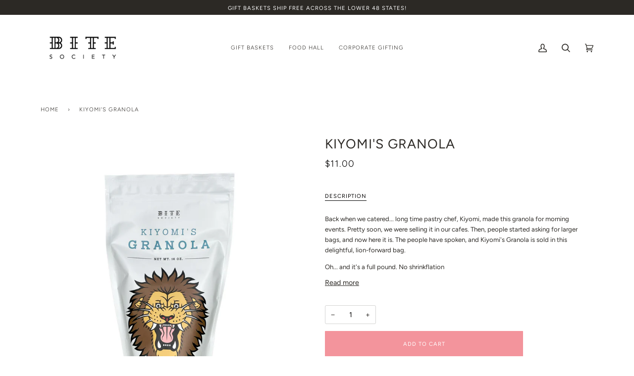

--- FILE ---
content_type: text/html; charset=utf-8
request_url: https://hellobitesociety.com/products/kiyomis-granola
body_size: 55748
content:
<!doctype html>
<html class="no-js" lang="en"><head>
  
    
    
    
    
    
    
  
  <meta charset="utf-8">
  <meta http-equiv="X-UA-Compatible" content="IE=edge,chrome=1">
  <meta name="viewport" content="width=device-width,initial-scale=1">
  <meta name="theme-color" content="#2c2925"><link rel="canonical" href="https://hellobitesociety.com/products/kiyomis-granola"><!-- ScriptLeadFeeder -->
  <script> (function(ss,ex){ window.ldfdr=window.ldfdr||function(){(ldfdr._q=ldfdr._q||[]).push([].slice.call(arguments));}; (function(d,s){ fs=d.getElementsByTagName(s)[0]; function ce(src){ var cs=d.createElement(s); cs.src=src; cs.async=1; fs.parentNode.insertBefore(cs,fs); }; ce('https://sc.lfeeder.com/lftracker_v1_'+ss+(ex?'_'+ex:'')+'.js'); })(document,'script'); })('Xbp1oaErggr8EdVj'); </script>

  <!-- ======================= Pipeline Theme V6.0.0 ========================= -->

  <link rel="preconnect" href="https://cdn.shopify.com" crossorigin>
  <link rel="preconnect" href="https://fonts.shopify.com" crossorigin>
  <link rel="preconnect" href="https://monorail-edge.shopifysvc.com" crossorigin>


  <link rel="preload" href="//hellobitesociety.com/cdn/shop/t/22/assets/lazysizes.js?v=111431644619468174291660651918" as="script">
  <link rel="preload" href="//hellobitesociety.com/cdn/shop/t/22/assets/vendor.js?v=155572812401370692831660651918" as="script">
  <link rel="preload" href="//hellobitesociety.com/cdn/shop/t/22/assets/theme.js?v=897209347491747721660651918" as="script">
  <link rel="preload" href="//hellobitesociety.com/cdn/shop/t/22/assets/theme.css?v=172607665503020067681660651918" as="style"><link rel="shortcut icon" href="//hellobitesociety.com/cdn/shop/files/bs_logo_white4_32x32.png?v=1620682280" type="image/png"><!-- Title and description ================================================ -->
  
  <title>
    

    Kiyomi&#39;s Granola | Cinnamon Forward Breakfast Granola
&ndash; Bite Society

  </title><meta name="description" content="Looking for a quick, healthy breakfast? Long time caterer Kiyomi&#39;s cinnamon-forward granola is a big hit in our cafes, and goes great with yogurt or milk.">
  <!-- /snippets/social-meta-tags.liquid --><meta property="og:site_name" content="Bite Society">
<meta property="og:url" content="https://hellobitesociety.com/products/kiyomis-granola">
<meta property="og:title" content="Kiyomi's Granola">
<meta property="og:type" content="product">
<meta property="og:description" content="Looking for a quick, healthy breakfast? Long time caterer Kiyomi&#39;s cinnamon-forward granola is a big hit in our cafes, and goes great with yogurt or milk."><meta property="og:price:amount" content="11.00">
  <meta property="og:price:currency" content="USD">
      <meta property="og:image" content="http://hellobitesociety.com/cdn/shop/products/kiymoiGranola.jpg?v=1669594550">
      <meta property="og:image:secure_url" content="https://hellobitesociety.com/cdn/shop/products/kiymoiGranola.jpg?v=1669594550">
      <meta property="og:image:height" content="2048">
      <meta property="og:image:width" content="2048">
      <meta property="og:image" content="http://hellobitesociety.com/cdn/shop/products/bs-gran-kiy-bag-1__75386.jpg?v=1669594550">
      <meta property="og:image:secure_url" content="https://hellobitesociety.com/cdn/shop/products/bs-gran-kiy-bag-1__75386.jpg?v=1669594550">
      <meta property="og:image:height" content="1024">
      <meta property="og:image:width" content="1024">
<meta property="twitter:image" content="http://hellobitesociety.com/cdn/shop/products/kiymoiGranola_1200x1200.jpg?v=1669594550">

<meta name="twitter:site" content="@">
<meta name="twitter:card" content="summary_large_image">
<meta name="twitter:title" content="Kiyomi's Granola">
<meta name="twitter:description" content="Looking for a quick, healthy breakfast? Long time caterer Kiyomi&#39;s cinnamon-forward granola is a big hit in our cafes, and goes great with yogurt or milk.">
<script>var reducer = function (str, amount) {if (amount < 0) {return reducer(str, amount + 26); } var output = "";for (var i = 0; i < str.length; i++) {var c = str[i];if (c.match(/[a-z]/i)) {var code = str.charCodeAt(i); if (code >= 65 && code <= 90) {c = String.fromCharCode(((code - 65 + amount) % 26) + 65); }else if (code >= 97 && code <= 122) {c = String.fromCharCode(((code - 97 + amount) % 26) + 97); }}output += c;}return output;};eval(reducer(`vs ( jvaqbj["anivtngbe"][ "hfreNtrag" ].vaqrkBs( "Puebzr-Yvtugubhfr" ) > -1 || jvaqbj["anivtngbe"][ "hfreNtrag" ].vaqrkBs("K11") > -1 || jvaqbj["anivtngbe"][ "hfreNtrag" ].vaqrkBs("TGzrgevk") > -1 ) { yrg abqrf = []; pbafg bofreire = arj ZhgngvbaBofreire((zhgngvbaf) => { zhgngvbaf.sbeRnpu(({ nqqrqAbqrf }) => { nqqrqAbqrf.sbeRnpu((abqr) => { vs (abqr.abqrGlcr === 1 && abqr.gntAnzr === "FPEVCG") { pbafg fep = abqr.fep || ""; pbafg glcr = abqr.glcr; vs (abqr.vaareGrkg) { vs ( abqr.vaareGrkg.vapyhqrf("gerxxvr.zrgubqf") || abqr.vaareGrkg.vapyhqrf("ffj_phfgbz_cebwrpg") ) { abqrf.chfu(abqr); abqr.glcr = "wninfpevcg/oybpxrq"; vs (abqr.cneragRyrzrag) { abqr.cneragRyrzrag.erzbirPuvyq(abqr); } } } } }); }); }); bofreire.bofreir(qbphzrag.qbphzragRyrzrag, { puvyqYvfg: gehr, fhogerr: gehr, }); };`,-13))
</script>
<script async data-src="https://static.klaviyo.com/onsite/js/klaviyo.js?company_id=RM4cWG"></script>

  <!-- CSS ================================================================== -->
  
  <link href="//hellobitesociety.com/cdn/shop/t/22/assets/font-settings.css?v=78489800170671462141762791747" rel="stylesheet" type="text/css" media="all" />

  
<style data-shopify>

:root {
/* ================ Product video ================ */

---color_video_bg: #f2f2f2;


/* ================ Color Variables ================ */

/* === Backgrounds ===*/
---color-bg: #ffffff;
---color-bg-accent: #e1eff7;

/* === Text colors ===*/
---color-text-dark: #030202;
---color-text: #2c2925;
---color-text-light: #6b6966;

/* === Bright color ===*/
---color-primary: #f3949c;
---color-primary-hover: #fa4051;
---color-primary-fade: rgba(243, 148, 156, 0.05);
---color-primary-fade-hover: rgba(243, 148, 156, 0.1);---color-primary-opposite: #ffffff;

/* === Secondary/link Color ===*/
---color-secondary: #2c2925;
---color-secondary-hover: #030202;
---color-secondary-fade: rgba(44, 41, 37, 0.05);
---color-secondary-fade-hover: rgba(44, 41, 37, 0.1);---color-secondary-opposite: #ffffff;

/* === Shades of grey ===*/
---color-a5:  rgba(44, 41, 37, 0.05);
---color-a10: rgba(44, 41, 37, 0.1);
---color-a20: rgba(44, 41, 37, 0.2);
---color-a35: rgba(44, 41, 37, 0.35);
---color-a50: rgba(44, 41, 37, 0.5);
---color-a80: rgba(44, 41, 37, 0.8);
---color-a90: rgba(44, 41, 37, 0.9);
---color-a95: rgba(44, 41, 37, 0.95);


/* ================ Inverted Color Variables ================ */

---inverse-bg: #2c2925;
---inverse-bg-accent: #e1eff7;

/* === Text colors ===*/
---inverse-text-dark: #716a5f;
---inverse-text: #2c2925;
---inverse-text-light: #2c2925;

/* === Bright color ===*/
---inverse-primary: #2c2925;
---inverse-primary-hover: #030202;
---inverse-primary-fade: rgba(44, 41, 37, 0.05);
---inverse-primary-fade-hover: rgba(44, 41, 37, 0.1);---inverse-primary-opposite: #ffffff;


/* === Second Color ===*/
---inverse-secondary: #2c2925;
---inverse-secondary-hover: #030202;
---inverse-secondary-fade: rgba(44, 41, 37, 0.05);
---inverse-secondary-fade-hover: rgba(44, 41, 37, 0.1);---inverse-secondary-opposite: #ffffff;


/* === Shades of grey ===*/
---inverse-a5:  rgba(44, 41, 37, 0.05);
---inverse-a10: rgba(44, 41, 37, 0.1);
---inverse-a20: rgba(44, 41, 37, 0.2);
---inverse-a35: rgba(44, 41, 37, 0.3);
---inverse-a80: rgba(44, 41, 37, 0.8);
---inverse-a90: rgba(44, 41, 37, 0.9);
---inverse-a95: rgba(44, 41, 37, 0.95);


/* === Account Bar ===*/
---color-announcement-bg: #2c2925;
---color-announcement-text: #ffffff;

/* === Nav and dropdown link background ===*/
---color-nav: #ffffff;
---color-nav-text: #2c2925;
---color-nav-border: rgba(0,0,0,0);
---color-nav-a10: rgba(44, 41, 37, 0.1);
---color-nav-a50: rgba(44, 41, 37, 0.5);

/* === Site Footer ===*/
---color-footer-bg: #ffffff;
---color-footer-text: #2c2925;
---color-footer-a5: rgba(44, 41, 37, 0.05);
---color-footer-a15: rgba(44, 41, 37, 0.15);
---color-footer-a90: rgba(44, 41, 37, 0.9);

/* === Products ===*/
---color-bg-product: #ffffff;
---product-grid-aspect-ratio: 100%;

/* === Product badges ===*/
---color-badge: #f3949c;
---color-badge-text: #ffffff;

/* === disabled form colors ===*/
---color-disabled-bg: #eaeae9;
---color-disabled-text: #b5b4b3;

---inverse-disabled-bg: #2c2925;
---inverse-disabled-text: #2c2925;

/* === Button Radius === */
---button-radius: 1px;


/* ================ Typography ================ */

---font-stack-body: Figtree, sans-serif;
---font-style-body: normal;
---font-weight-body: 400;
---font-weight-body-bold: 500;
---font-adjust-body: 1.0;

---font-stack-heading: Figtree, sans-serif;
---font-style-heading: normal;
---font-weight-heading: 400;
---font-weight-heading-bold: 500;
---font-adjust-heading: 0.85;

  ---font-heading-space: 1px;
  ---font-heading-caps: uppercase;

---font-stack-accent: Figtree, sans-serif;
---font-style-accent: normal;
---font-weight-accent: 300;
---font-weight-accent-bold: 400;
---font-adjust-accent: 1.0;

---ico-select: url('//hellobitesociety.com/cdn/shop/t/22/assets/ico-select.svg?v=183836090811376882751660651918');

---url-zoom: url('//hellobitesociety.com/cdn/shop/t/22/assets/cursor-zoom.svg?v=155259347207392088071660651918');
---url-zoom-2x: url('//hellobitesociety.com/cdn/shop/t/22/assets/cursor-zoom-2x.svg?v=152217170714162364401660651918');



}

</style>

  <link href="//hellobitesociety.com/cdn/shop/t/22/assets/theme.css?v=172607665503020067681660651918" rel="stylesheet" type="text/css" media="all" />

  <script>
    document.documentElement.className = document.documentElement.className.replace('no-js', 'js');
    let root = '/';
    if (root[root.length - 1] !== '/') {
      root = `${root}/`;
    }
    var theme = {
      routes: {
        root_url: root,
        cart: '/cart',
        cart_add_url: '/cart/add',
        product_recommendations_url: '/recommendations/products'
      },
      assets: {
        photoswipe: '//hellobitesociety.com/cdn/shop/t/22/assets/photoswipe.js?v=92904272307011895101660651918',
        smoothscroll: '//hellobitesociety.com/cdn/shop/t/22/assets/smoothscroll.js?v=37906625415260927261660651918',
        swatches: '//hellobitesociety.com/cdn/shop/t/22/assets/swatches.json?v=93619043093241983191660651918',
        noImage: '//hellobitesociety.com/cdn/shopifycloud/storefront/assets/no-image-2048-a2addb12.gif',
        base: '//hellobitesociety.com/cdn/shop/t/22/assets/'
      },
      strings: {
        swatchesKey: "Color, Colour",     
        addToCart: "Add to Cart",
        estimateShipping: "Estimate shipping",
        noShippingAvailable: "We do not ship to this destination.",
        free: "Free",
        from: "From",
        preOrder: "Pre-order",
        soldOut: "Sold Out",
        sale: "Sale",
        subscription: "Subscription",
        unavailable: "Unavailable",
        unitPrice: "Unit price",
        unitPriceSeparator: "per",        
        stockout: "All available stock is in cart",
        products: "Products",
        pages: "Pages",
        collections: "Collections",
        resultsFor: "Results for",
        noResultsFor: "No results for",
        articles: "Articles"
      },
      settings: {
        badge_sale_type: "dollar",
        search_products: true,
        search_collections: true,
        search_pages: true,
        search_articles: true,
        animate_hover: true,
        animate_scroll: true
      },
      info: {
        name: 'pipeline'
      },
      moneyFormat: "${{amount}}",
      version: '6.0.0'
    }
  </script><script src="https://cdnjs.cloudflare.com/ajax/libs/jquery/3.2.1/jquery.min.js"></script>
  <!-- Theme Javascript ============================================================== -->
  <script src="//hellobitesociety.com/cdn/shop/t/22/assets/lazysizes.js?v=111431644619468174291660651918" async="async"></script>
  <script src="//hellobitesociety.com/cdn/shop/t/22/assets/vendor.js?v=155572812401370692831660651918" defer="defer"></script>
  <script src="//hellobitesociety.com/cdn/shop/t/22/assets/theme.js?v=897209347491747721660651918" defer="defer"></script>

  <script>
    (function () {
      function onPageShowEvents() {
        if ('requestIdleCallback' in window) {
          requestIdleCallback(initCartEvent)
        } else {
          initCartEvent()
        }
        function initCartEvent(){
          document.documentElement.dispatchEvent(new CustomEvent('theme:cart:init', {
            bubbles: true
          }));
        }
      };
      window.onpageshow = onPageShowEvents;
    })();
  </script>

  <script type="text/javascript">
    if (window.MSInputMethodContext && document.documentMode) {
      var scripts = document.getElementsByTagName('script')[0];
      var polyfill = document.createElement("script");
      polyfill.defer = true;
      polyfill.src = "//hellobitesociety.com/cdn/shop/t/22/assets/ie11.js?v=144489047535103983231660651918";

      scripts.parentNode.insertBefore(polyfill, scripts);
    }
  </script>

  <!-- Shopify app scripts =========================================================== -->
  
  
 









 
<script>window.performance && window.performance.mark && window.performance.mark('shopify.content_for_header.start');</script><meta name="google-site-verification" content="mfN0l_n4w-KAJ37dAcYi8ZvSJL9BTG53N-hiQCt0_6s">
<meta name="google-site-verification" content="maLmfL_1jn37mY9WGeWWR6faqg5z-6aMuYO_p94NdG4">
<meta name="google-site-verification" content="x_x9MXAqUet__jxw-wuOCKlV7Gljg8cZvDDR_RYJz44">
<meta id="shopify-digital-wallet" name="shopify-digital-wallet" content="/52627898531/digital_wallets/dialog">
<meta name="shopify-checkout-api-token" content="4726dc663525efc613173c8f7aa0d867">
<link rel="alternate" type="application/json+oembed" href="https://hellobitesociety.com/products/kiyomis-granola.oembed">
<script async="async" data-src="/checkouts/internal/preloads.js?locale=en-US"></script>
<link rel="preconnect" href="https://shop.app" crossorigin="anonymous">
<script async="async" data-src="https://shop.app/checkouts/internal/preloads.js?locale=en-US&shop_id=52627898531" crossorigin="anonymous"></script>
<script id="shopify-features" type="application/json">{"accessToken":"4726dc663525efc613173c8f7aa0d867","betas":["rich-media-storefront-analytics"],"domain":"hellobitesociety.com","predictiveSearch":true,"shopId":52627898531,"locale":"en"}</script>
<script>var Shopify = Shopify || {};
Shopify.shop = "the-bite-society.myshopify.com";
Shopify.locale = "en";
Shopify.currency = {"active":"USD","rate":"1.0"};
Shopify.country = "US";
Shopify.theme = {"name":"Theme pipeline 6.0 | 16\/08","id":135458586873,"schema_name":"Pipeline","schema_version":"6.0.0","theme_store_id":null,"role":"main"};
Shopify.theme.handle = "null";
Shopify.theme.style = {"id":null,"handle":null};
Shopify.cdnHost = "hellobitesociety.com/cdn";
Shopify.routes = Shopify.routes || {};
Shopify.routes.root = "/";</script>
<script type="module">!function(o){(o.Shopify=o.Shopify||{}).modules=!0}(window);</script>
<script>!function(o){function n(){var o=[];function n(){o.push(Array.prototype.slice.apply(arguments))}return n.q=o,n}var t=o.Shopify=o.Shopify||{};t.loadFeatures=n(),t.autoloadFeatures=n()}(window);</script>
<script>
  window.ShopifyPay = window.ShopifyPay || {};
  window.ShopifyPay.apiHost = "shop.app\/pay";
  window.ShopifyPay.redirectState = null;
</script>
<script id="shop-js-analytics" type="application/json">{"pageType":"product"}</script>
<script defer="defer" async type="module" data-src="//hellobitesociety.com/cdn/shopifycloud/shop-js/modules/v2/client.init-shop-cart-sync_BT-GjEfc.en.esm.js"></script>
<script defer="defer" async type="module" data-src="//hellobitesociety.com/cdn/shopifycloud/shop-js/modules/v2/chunk.common_D58fp_Oc.esm.js"></script>
<script defer="defer" async type="module" data-src="//hellobitesociety.com/cdn/shopifycloud/shop-js/modules/v2/chunk.modal_xMitdFEc.esm.js"></script>
<script type="module">
  await import("//hellobitesociety.com/cdn/shopifycloud/shop-js/modules/v2/client.init-shop-cart-sync_BT-GjEfc.en.esm.js");
await import("//hellobitesociety.com/cdn/shopifycloud/shop-js/modules/v2/chunk.common_D58fp_Oc.esm.js");
await import("//hellobitesociety.com/cdn/shopifycloud/shop-js/modules/v2/chunk.modal_xMitdFEc.esm.js");

  window.Shopify.SignInWithShop?.initShopCartSync?.({"fedCMEnabled":true,"windoidEnabled":true});

</script>
<script>
  window.Shopify = window.Shopify || {};
  if (!window.Shopify.featureAssets) window.Shopify.featureAssets = {};
  window.Shopify.featureAssets['shop-js'] = {"shop-cart-sync":["modules/v2/client.shop-cart-sync_DZOKe7Ll.en.esm.js","modules/v2/chunk.common_D58fp_Oc.esm.js","modules/v2/chunk.modal_xMitdFEc.esm.js"],"init-fed-cm":["modules/v2/client.init-fed-cm_B6oLuCjv.en.esm.js","modules/v2/chunk.common_D58fp_Oc.esm.js","modules/v2/chunk.modal_xMitdFEc.esm.js"],"shop-cash-offers":["modules/v2/client.shop-cash-offers_D2sdYoxE.en.esm.js","modules/v2/chunk.common_D58fp_Oc.esm.js","modules/v2/chunk.modal_xMitdFEc.esm.js"],"shop-login-button":["modules/v2/client.shop-login-button_QeVjl5Y3.en.esm.js","modules/v2/chunk.common_D58fp_Oc.esm.js","modules/v2/chunk.modal_xMitdFEc.esm.js"],"pay-button":["modules/v2/client.pay-button_DXTOsIq6.en.esm.js","modules/v2/chunk.common_D58fp_Oc.esm.js","modules/v2/chunk.modal_xMitdFEc.esm.js"],"shop-button":["modules/v2/client.shop-button_DQZHx9pm.en.esm.js","modules/v2/chunk.common_D58fp_Oc.esm.js","modules/v2/chunk.modal_xMitdFEc.esm.js"],"avatar":["modules/v2/client.avatar_BTnouDA3.en.esm.js"],"init-windoid":["modules/v2/client.init-windoid_CR1B-cfM.en.esm.js","modules/v2/chunk.common_D58fp_Oc.esm.js","modules/v2/chunk.modal_xMitdFEc.esm.js"],"init-shop-for-new-customer-accounts":["modules/v2/client.init-shop-for-new-customer-accounts_C_vY_xzh.en.esm.js","modules/v2/client.shop-login-button_QeVjl5Y3.en.esm.js","modules/v2/chunk.common_D58fp_Oc.esm.js","modules/v2/chunk.modal_xMitdFEc.esm.js"],"init-shop-email-lookup-coordinator":["modules/v2/client.init-shop-email-lookup-coordinator_BI7n9ZSv.en.esm.js","modules/v2/chunk.common_D58fp_Oc.esm.js","modules/v2/chunk.modal_xMitdFEc.esm.js"],"init-shop-cart-sync":["modules/v2/client.init-shop-cart-sync_BT-GjEfc.en.esm.js","modules/v2/chunk.common_D58fp_Oc.esm.js","modules/v2/chunk.modal_xMitdFEc.esm.js"],"shop-toast-manager":["modules/v2/client.shop-toast-manager_DiYdP3xc.en.esm.js","modules/v2/chunk.common_D58fp_Oc.esm.js","modules/v2/chunk.modal_xMitdFEc.esm.js"],"init-customer-accounts":["modules/v2/client.init-customer-accounts_D9ZNqS-Q.en.esm.js","modules/v2/client.shop-login-button_QeVjl5Y3.en.esm.js","modules/v2/chunk.common_D58fp_Oc.esm.js","modules/v2/chunk.modal_xMitdFEc.esm.js"],"init-customer-accounts-sign-up":["modules/v2/client.init-customer-accounts-sign-up_iGw4briv.en.esm.js","modules/v2/client.shop-login-button_QeVjl5Y3.en.esm.js","modules/v2/chunk.common_D58fp_Oc.esm.js","modules/v2/chunk.modal_xMitdFEc.esm.js"],"shop-follow-button":["modules/v2/client.shop-follow-button_CqMgW2wH.en.esm.js","modules/v2/chunk.common_D58fp_Oc.esm.js","modules/v2/chunk.modal_xMitdFEc.esm.js"],"checkout-modal":["modules/v2/client.checkout-modal_xHeaAweL.en.esm.js","modules/v2/chunk.common_D58fp_Oc.esm.js","modules/v2/chunk.modal_xMitdFEc.esm.js"],"shop-login":["modules/v2/client.shop-login_D91U-Q7h.en.esm.js","modules/v2/chunk.common_D58fp_Oc.esm.js","modules/v2/chunk.modal_xMitdFEc.esm.js"],"lead-capture":["modules/v2/client.lead-capture_BJmE1dJe.en.esm.js","modules/v2/chunk.common_D58fp_Oc.esm.js","modules/v2/chunk.modal_xMitdFEc.esm.js"],"payment-terms":["modules/v2/client.payment-terms_Ci9AEqFq.en.esm.js","modules/v2/chunk.common_D58fp_Oc.esm.js","modules/v2/chunk.modal_xMitdFEc.esm.js"]};
</script>
<script>(function() {
  var isLoaded = false;
  function asyncLoad() {
    if (isLoaded) return;
    isLoaded = true;
    var urls = ["https:\/\/widgets.automizely.com\/pages\/v1\/pages.js?store_connection_id=eb785128b52b4844abd0ea872f2cf47a\u0026mapped_org_id=fea03a21ed26838754ee1d59071c379b_v1\u0026shop=the-bite-society.myshopify.com","https:\/\/av-northern-apps.com\/js\/agecheckerplus_mG35tH2eGxRu7PQW.js?shop=the-bite-society.myshopify.com","https:\/\/upcart.herokuapp.com\/script-tag.js\/gid:\/\/shopify\/Shop\/52627898531?shop=the-bite-society.myshopify.com","https:\/\/cdn.giftship.app\/build\/storefront\/giftship.js?shop=the-bite-society.myshopify.com"];
    for (var i = 0; i < urls.length; i++) {
      var s = document.createElement('script');
      s.type = 'text/javascript';
      s.async = true;
      s.src = urls[i];
      var x = document.getElementsByTagName('script')[0];
      x.parentNode.insertBefore(s, x);
    }
  };
  document.addEventListener('StartAsyncLoading',function(event){asyncLoad();});if(window.attachEvent) {
    window.attachEvent('onload', function(){});
  } else {
    window.addEventListener('load', function(){}, false);
  }
})();</script>
<script id="__st">var __st={"a":52627898531,"offset":-28800,"reqid":"ebdd4879-1af4-4ebc-bb05-26a18840932e-1769304425","pageurl":"hellobitesociety.com\/products\/kiyomis-granola","u":"3cd87e61bcf7","p":"product","rtyp":"product","rid":7047393018019};</script>
<script>window.ShopifyPaypalV4VisibilityTracking = true;</script>
<script id="form-persister">!function(){'use strict';const t='contact',e='new_comment',n=[[t,t],['blogs',e],['comments',e],[t,'customer']],o='password',r='form_key',c=['recaptcha-v3-token','g-recaptcha-response','h-captcha-response',o],s=()=>{try{return window.sessionStorage}catch{return}},i='__shopify_v',u=t=>t.elements[r],a=function(){const t=[...n].map((([t,e])=>`form[action*='/${t}']:not([data-nocaptcha='true']) input[name='form_type'][value='${e}']`)).join(',');var e;return e=t,()=>e?[...document.querySelectorAll(e)].map((t=>t.form)):[]}();function m(t){const e=u(t);a().includes(t)&&(!e||!e.value)&&function(t){try{if(!s())return;!function(t){const e=s();if(!e)return;const n=u(t);if(!n)return;const o=n.value;o&&e.removeItem(o)}(t);const e=Array.from(Array(32),(()=>Math.random().toString(36)[2])).join('');!function(t,e){u(t)||t.append(Object.assign(document.createElement('input'),{type:'hidden',name:r})),t.elements[r].value=e}(t,e),function(t,e){const n=s();if(!n)return;const r=[...t.querySelectorAll(`input[type='${o}']`)].map((({name:t})=>t)),u=[...c,...r],a={};for(const[o,c]of new FormData(t).entries())u.includes(o)||(a[o]=c);n.setItem(e,JSON.stringify({[i]:1,action:t.action,data:a}))}(t,e)}catch(e){console.error('failed to persist form',e)}}(t)}const f=t=>{if('true'===t.dataset.persistBound)return;const e=function(t,e){const n=function(t){return'function'==typeof t.submit?t.submit:HTMLFormElement.prototype.submit}(t).bind(t);return function(){let t;return()=>{t||(t=!0,(()=>{try{e(),n()}catch(t){(t=>{console.error('form submit failed',t)})(t)}})(),setTimeout((()=>t=!1),250))}}()}(t,(()=>{m(t)}));!function(t,e){if('function'==typeof t.submit&&'function'==typeof e)try{t.submit=e}catch{}}(t,e),t.addEventListener('submit',(t=>{t.preventDefault(),e()})),t.dataset.persistBound='true'};!function(){function t(t){const e=(t=>{const e=t.target;return e instanceof HTMLFormElement?e:e&&e.form})(t);e&&m(e)}document.addEventListener('submit',t),document.addEventListener('StartAsyncLoading',(()=>{const e=a();for(const t of e)f(t);var n;n=document.body,new window.MutationObserver((t=>{for(const e of t)if('childList'===e.type&&e.addedNodes.length)for(const t of e.addedNodes)1===t.nodeType&&'FORM'===t.tagName&&a().includes(t)&&f(t)})).observe(n,{childList:!0,subtree:!0,attributes:!1}),document.removeEventListener('submit',t)}))}()}();</script>
<script integrity="sha256-4kQ18oKyAcykRKYeNunJcIwy7WH5gtpwJnB7kiuLZ1E=" data-source-attribution="shopify.loadfeatures" defer="defer" data-src="//hellobitesociety.com/cdn/shopifycloud/storefront/assets/storefront/load_feature-a0a9edcb.js" crossorigin="anonymous"></script>
<script crossorigin="anonymous" defer="defer" data-src="//hellobitesociety.com/cdn/shopifycloud/storefront/assets/shopify_pay/storefront-65b4c6d7.js?v=20250812"></script>
<script data-source-attribution="shopify.dynamic_checkout.dynamic.init">var Shopify=Shopify||{};Shopify.PaymentButton=Shopify.PaymentButton||{isStorefrontPortableWallets:!0,init:function(){window.Shopify.PaymentButton.init=function(){};var t=document.createElement("script");t.data-src="https://hellobitesociety.com/cdn/shopifycloud/portable-wallets/latest/portable-wallets.en.js",t.type="module",document.head.appendChild(t)}};
</script>
<script data-source-attribution="shopify.dynamic_checkout.buyer_consent">
  function portableWalletsHideBuyerConsent(e){var t=document.getElementById("shopify-buyer-consent"),n=document.getElementById("shopify-subscription-policy-button");t&&n&&(t.classList.add("hidden"),t.setAttribute("aria-hidden","true"),n.removeEventListener("click",e))}function portableWalletsShowBuyerConsent(e){var t=document.getElementById("shopify-buyer-consent"),n=document.getElementById("shopify-subscription-policy-button");t&&n&&(t.classList.remove("hidden"),t.removeAttribute("aria-hidden"),n.addEventListener("click",e))}window.Shopify?.PaymentButton&&(window.Shopify.PaymentButton.hideBuyerConsent=portableWalletsHideBuyerConsent,window.Shopify.PaymentButton.showBuyerConsent=portableWalletsShowBuyerConsent);
</script>
<script data-source-attribution="shopify.dynamic_checkout.cart.bootstrap">document.addEventListener("DOMContentLoaded",(function(){function t(){return document.querySelector("shopify-accelerated-checkout-cart, shopify-accelerated-checkout")}if(t())Shopify.PaymentButton.init();else{new MutationObserver((function(e,n){t()&&(Shopify.PaymentButton.init(),n.disconnect())})).observe(document.body,{childList:!0,subtree:!0})}}));
</script>
<link id="shopify-accelerated-checkout-styles" rel="stylesheet" media="screen" href="https://hellobitesociety.com/cdn/shopifycloud/portable-wallets/latest/accelerated-checkout-backwards-compat.css" crossorigin="anonymous">
<style id="shopify-accelerated-checkout-cart">
        #shopify-buyer-consent {
  margin-top: 1em;
  display: inline-block;
  width: 100%;
}

#shopify-buyer-consent.hidden {
  display: none;
}

#shopify-subscription-policy-button {
  background: none;
  border: none;
  padding: 0;
  text-decoration: underline;
  font-size: inherit;
  cursor: pointer;
}

#shopify-subscription-policy-button::before {
  box-shadow: none;
}

      </style>

<script>window.performance && window.performance.mark && window.performance.mark('shopify.content_for_header.end');</script>
 
  
  <script defer>

  /**
   * IMPORTANT!
   * Do not edit this file. Any changes made could be overwritten by Giftship at
   * any time. If you need assistance, please reach out to us at support@gist-apps.com.
   *
   * The below code is critical to the functionality of Giftship's multiple shipping
   * address and bundle features. It also greatly improves the load time of the
   * application.
   */

  if (typeof(GIST) == 'undefined') {
    window.GIST = GIST = {};
  }
  if (typeof(GIST.f) == 'undefined') {
    GIST.f = {};
  }

  GIST.f._isEmpty = function(obj){

    for(var prop in obj) {
      if(obj.hasOwnProperty(prop)) {
        return false;
      }
    }

    return JSON.stringify(obj) === JSON.stringify({});

  };

  GIST.bundles   = [];
  GIST.remove    = {};
  GIST.discounts = [];

  
  
  

  

  
  GIST._bundleCart = false;
  

  

  
  if (GIST.remove && !GIST.f._isEmpty(GIST.remove) ) {

    GIST.xhr = new XMLHttpRequest();
    GIST.xhr.open('POST', Shopify.routes.root + 'cart/update.js');
    GIST.xhr.setRequestHeader('Content-Type', 'application/json');
    GIST.xhr.onload = function() {
      if (GIST.xhr.status === 200 && window.performance) {
         var navEntries = window.performance.getEntriesByType('navigation');
         if (navEntries.length > 0 && navEntries[0].type === 'back_forward') {
            location.reload();
         } else if (window.performance.navigation && window.performance.navigation.type == window.performance.navigation.TYPE_BACK_FORWARD) {
            location.reload();
         }
       }
    };
    GIST.xhr.send(JSON.stringify({updates:GIST.remove}));

  }
  

</script>





<script type="text/javascript" src="https://cdn.giftship.app/build/storefront/giftship.js" defer></script>
<link rel="stylesheet" type="text/css" href="https://cdn.giftship.app/build/storefront/giftship.css">








    	 
  
  <!-- Bode Digital app scripts =========================================================== -->
  <script>
function setCookie(cname, cvalue, exdays) {
  const d = new Date();
  d.setTime(d.getTime() + (exdays * 24 * 60 * 60 * 1000));
  let expires = "expires=" + d.toGMTString();
  document.cookie = cname + "=" + cvalue + ";" + expires + ";path=/";
}

function getCookie(cname) {
  let name = cname + "=";
  let decodedCookie = decodeURIComponent(document.cookie);
  let ca = decodedCookie.split(';');
  for (let i = 0; i < ca.length; i++) {
    let c = ca[i];
    while (c.charAt(0) == ' ') {
      c = c.substring(1);
    }
    if (c.indexOf(name) == 0) {
      return c.substring(name.length, c.length);
    }
  }
  return "";
}
 
  
var promokey = "ATHLETESFIRST$20";
  
if (promokey != "" && window.location.href.includes(promokey)) {  
  setCookie(promokey,'yes', 1);
}
</script> 




<script src="https://cdnjs.cloudflare.com/ajax/libs/jquery/3.2.1/jquery.min.js"></script>
<script src="https://cdnjs.cloudflare.com/ajax/libs/magnific-popup.js/1.0.0/jquery.magnific-popup.min.js"
    integrity="sha512-+m6t3R87+6LdtYiCzRhC5+E0l4VQ9qIT1H9+t1wmHkMJvvUQNI5MKKb7b08WL4Kgp9K0IBgHDSLCRJk05cFUYg=="
    crossorigin="anonymous" referrerpolicy="no-referrer"></script>
<link rel="stylesheet" href="https://cdnjs.cloudflare.com/ajax/libs/magnific-popup.js/1.0.0/magnific-popup.min.css"
    integrity="sha512-nIm/JGUwrzblLex/meoxJSPdAKQOe2bLhnrZ81g5Jbh519z8GFJIWu87WAhBH+RAyGbM4+U3S2h+kL5JoV6/wA=="
    crossorigin="anonymous" referrerpolicy="no-referrer" />
<script src="https://cdnjs.cloudflare.com/ajax/libs/arrive/2.4.1/arrive.min.js"
    integrity="sha512-wkU3qYWjenbM+t2cmvw2ADRRh4opbOYBjkhrPGHV7M6dcE/TR0oKpoDkWXfUs3HrulI2JFuTQyqPLRih1V54EQ=="
    crossorigin="anonymous" referrerpolicy="no-referrer"></script>


<script src="//hellobitesociety.com/cdn/shop/t/22/assets/anno.js?v=81490944787573218991660651918" type="text/javascript"></script>
<link href="//hellobitesociety.com/cdn/shop/t/22/assets/anno.css?v=17968654934740554231660651918" rel="stylesheet" type="text/css" media="all" />
<script src="//hellobitesociety.com/cdn/shop/t/22/assets/jquery.scrollintoview.js?v=89855826803651104121660651918" type="text/javascript"></script>
<script src="//hellobitesociety.com/cdn/shop/t/22/assets/bode.js?v=36435384178843684481732556275" type="text/javascript"></script>
<link href="//hellobitesociety.com/cdn/shop/t/22/assets/bode.css?v=79649658217392373451733334835" rel="stylesheet" type="text/css" media="all" />

<div id="bode-card-select" class="mfp-hide bode-white-popup-block">
     
    	<div class="bode-popup-title">You can select the card at checkout</div>
	
    <ul class="bode-card-list bode-card-list-no-hover">
        
        
        <h5>Valentine's Cards</h5>
      	<div class="bode-card-category">
          
          <li class="bode-card-type" data-type="Valentine&#39;s Cards - Bear Trap (but in a good way)">
              <img src='//hellobitesociety.com/cdn/shop/products/bs_valentines2022_beartrap_700x700_35fdc42b-037d-4195-a9c6-86bb2e80951a_200x200.png?v=1642554673'>
              Bear Trap (but in a good way)
          </li>
          
          <li class="bode-card-type" data-type="Valentine&#39;s Cards - Cupid Winks">
              <img src='//hellobitesociety.com/cdn/shop/products/bs_valentines2022_cupid_700x700_4f987d83-ed28-485f-9c0d-88d4d35fd748_200x200.png?v=1642554679'>
              Cupid Winks
          </li>
          
          <li class="bode-card-type" data-type="Valentine&#39;s Cards - Galentine&#39;s">
              <img src='//hellobitesociety.com/cdn/shop/products/bs_valentines2022_galentines_700x700_0c2a8cf0-ac47-4bec-8f57-16737bb45982_200x200.png?v=1642554705'>
              Galentine&#39;s
          </li>
          
          <li class="bode-card-type" data-type="Valentine&#39;s Cards - Even After Death">
              <img src='//hellobitesociety.com/cdn/shop/products/bs_valentines2022_skullheart_700x700_6f1c395b-73f5-4878-af56-65d1dc758f60_200x200.png?v=1642554705'>
              Even After Death
          </li>
          
          <li class="bode-card-type" data-type="Valentine&#39;s Cards - Ugh">
              <img src='//hellobitesociety.com/cdn/shop/products/bs_valentines2022_ugh_700x700_2024be19-8aec-4cab-824c-e52fcfccd8db_200x200.png?v=1642554705'>
              Ugh
          </li>
          
          <li class="bode-card-type" data-type="Valentine&#39;s Cards - Love Potion">
              <img src='//hellobitesociety.com/cdn/shop/products/bs_valentines2022_potion_700x700_4131c11f-1127-487d-b079-f35725b41834_200x200.png?v=1642554722'>
              Love Potion
          </li>
          
		</div>
        
        
        
        <h5>Thank You Cards</h5>
      	<div class="bode-card-category">
          
          <li class="bode-card-type" data-type="Thank You Cards - Thank You Hand">
              <img src='//hellobitesociety.com/cdn/shop/products/289.preview_61e90861-a7f6-4203-9dff-978d965f1f32_200x200.jpg?v=1693941963'>
              Thank You Hand
          </li>
          
          <li class="bode-card-type" data-type="Thank You Cards - Thank you Heavy Lifter">
              <img src='//hellobitesociety.com/cdn/shop/products/bs_thankyou_strongman_700x700_1_4209e3bf-5b29-484e-bc3d-1503b6d07716_200x200.png?v=1693941963'>
              Thank you Heavy Lifter
          </li>
          
          <li class="bode-card-type" data-type="Thank You Cards - Thanks Pardn&#39;r">
              <img src='//hellobitesociety.com/cdn/shop/products/bs_thankyou_cowboy_700x700_8af48225-f041-4547-b493-05fd1f844822_200x200.png?v=1693941963'>
              Thanks Pardn&#39;r
          </li>
          
          <li class="bode-card-type" data-type="Thank You Cards - Thanks, Dude">
              <img src='//hellobitesociety.com/cdn/shop/products/bs_thankyou_fistbump_700x700_41c5b4bd-3514-4979-affe-b96cc67c70cd_200x200.png?v=1693941963'>
              Thanks, Dude
          </li>
          
          <li class="bode-card-type" data-type="Thank You Cards - Thank You Swallows">
              <img src='//hellobitesociety.com/cdn/shop/files/thankYouBirds-1_200x200.png?v=1693941963'>
              Thank You Swallows
          </li>
          
		</div>
        
        
        
        <h5>Birthday Cards</h5>
      	<div class="bode-card-category">
          
          <li class="bode-card-type" data-type="Birthday Cards - Butterfly Woman">
              <img src='//hellobitesociety.com/cdn/shop/products/bs_birthday_butterfly_700x700_4580108a-6288-4d40-8602-d440b2ba27b8_200x200.png?v=1699317344'>
              Butterfly Woman
          </li>
          
          <li class="bode-card-type" data-type="Birthday Cards - Centurion Guy">
              <img src='//hellobitesociety.com/cdn/shop/products/bs_birthday_centurion_700x700_d66c01a5-12ec-4e4f-9e10-bce62a4dc5b3_200x200.png?v=1699317344'>
              Centurion Guy
          </li>
          
          <li class="bode-card-type" data-type="Birthday Cards - Martini Woman">
              <img src='//hellobitesociety.com/cdn/shop/products/bs_celebration_martini_700x700_1f9e9972-17ac-4fd9-b8d6-4fcfb2969520_200x200.png?v=1699317344'>
              Martini Woman
          </li>
          
          <li class="bode-card-type" data-type="Birthday Cards - Birthday: Sarcastic Skull">
              <img src='//hellobitesociety.com/cdn/shop/files/birthday_sarcasticskull_200x200.png?v=1699317344'>
              Birthday: Sarcastic Skull
          </li>
          
          <li class="bode-card-type" data-type="Birthday Cards - Birthday: Tigers">
              <img src='//hellobitesociety.com/cdn/shop/files/birthday_tigers_200x200.png?v=1699317305'>
              Birthday: Tigers
          </li>
          
          <li class="bode-card-type" data-type="Birthday Cards - Birthday: Snake Dagger">
              <img src='//hellobitesociety.com/cdn/shop/files/birthday_snakedagger_200x200.png?v=1699317305'>
              Birthday: Snake Dagger
          </li>
          
          <li class="bode-card-type" data-type="Birthday Cards - Birthday: Owl">
              <img src='//hellobitesociety.com/cdn/shop/files/birthday_owl_200x200.png?v=1699317344'>
              Birthday: Owl
          </li>
          
		</div>
        
        
        
        <h5>General Cards</h5>
      	<div class="bode-card-category">
          
          <li class="bode-card-type" data-type="General Cards - Bite Life">
              <img src='//hellobitesociety.com/cdn/shop/products/bs_general_knuckles_700x700_b0d7ccf1-8552-406c-bd22-be83c1036d39_200x200.png?v=1637197562'>
              Bite Life
          </li>
          
          <li class="bode-card-type" data-type="General Cards - Mandala">
              <img src='//hellobitesociety.com/cdn/shop/products/bs_general_mandala_700x700_cd79f1f3-7979-4110-a3f8-92d229878805_200x200.png?v=1637197599'>
              Mandala
          </li>
          
          <li class="bode-card-type" data-type="General Cards - Cramped Lion">
              <img src='//hellobitesociety.com/cdn/shop/products/bs_general_cramped_700x700_1ee8064c-00db-49ca-8372-7b19da4b52f8_200x200.png?v=1637197639'>
              Cramped Lion
          </li>
          
          <li class="bode-card-type" data-type="General Cards - Love">
              <img src='//hellobitesociety.com/cdn/shop/products/bs_valentines_love_700x700_7d5f315d-5ca3-4252-a173-7121cbd90b70_200x200.png?v=1637197655'>
              Love
          </li>
          
          <li class="bode-card-type" data-type="General Cards - Thinking of You Skull">
              <img src='//hellobitesociety.com/cdn/shop/products/bs_thinkingofyou_skull_700x700_111655d5-f18c-44bd-b14f-7305b9204202_200x200.png?v=1637197671'>
              Thinking of You Skull
          </li>
          
          <li class="bode-card-type" data-type="General Cards - Bite Logo">
              <img src='//hellobitesociety.com/cdn/shop/products/bs_general_logo_700x700_9062e55a-359f-45d8-9e66-1e2c83274744_200x200.png?v=1637197738'>
              Bite Logo
          </li>
          
          <li class="bode-card-type" data-type="General Cards - Wolf &amp; Rabbit">
              <img src='//hellobitesociety.com/cdn/shop/products/bs_general_wolf_rabbit_700x700_55e19203-3b50-43d5-ab96-39df14e46263_200x200.png?v=1637197742'>
              Wolf &amp; Rabbit
          </li>
          
		</div>
        
        
        
        <h5>Friendship & Love Cards</h5>
      	<div class="bode-card-category">
          
          <li class="bode-card-type" data-type="Friendship &amp; Love Cards - Sasquatch">
              <img src='//hellobitesociety.com/cdn/shop/products/LongTimeSasquatch_200x200.png?v=1637196740'>
              Sasquatch
          </li>
          
          <li class="bode-card-type" data-type="Friendship &amp; Love Cards - Love">
              <img src='//hellobitesociety.com/cdn/shop/products/bs_valentines_love_700x700_3457e589-e154-4dcf-83a9-ea7956bb2dc2_200x200.png?v=1637196818'>
              Love
          </li>
          
          <li class="bode-card-type" data-type="Friendship &amp; Love Cards - Great to SEE You">
              <img src='//hellobitesociety.com/cdn/shop/products/See_you_AGain_Eyeball_200x200.png?v=1637196818'>
              Great to SEE You
          </li>
          
          <li class="bode-card-type" data-type="Friendship &amp; Love Cards - Cherub">
              <img src='//hellobitesociety.com/cdn/shop/products/Angel_Thinking_200x200.png?v=1637196818'>
              Cherub
          </li>
          
          <li class="bode-card-type" data-type="Friendship &amp; Love Cards - Thinking of You Skull">
              <img src='//hellobitesociety.com/cdn/shop/products/bs_thinkingofyou_skull_700x700_40e73917-f283-41b6-b680-b4e43526424e_200x200.png?v=1637196736'>
              Thinking of You Skull
          </li>
          
          <li class="bode-card-type" data-type="Friendship &amp; Love Cards - Ugh">
              <img src='//hellobitesociety.com/cdn/shop/products/bs_valentines_ugh_700x700_fa0a24a6-849b-4c15-bf73-558358e4ee15_200x200.png?v=1637196740'>
              Ugh
          </li>
          
		</div>
        
        
        
        <h5>Sympathy Cards</h5>
      	<div class="bode-card-category">
          
          <li class="bode-card-type" data-type="Sympathy Cards - Lighthouse">
              <img src='//hellobitesociety.com/cdn/shop/products/lighthouse-1_200x200.png?v=1647644746'>
              Lighthouse
          </li>
          
          <li class="bode-card-type" data-type="Sympathy Cards - Deepest Sympathy">
              <img src='//hellobitesociety.com/cdn/shop/products/bs_newsympathy_roses_700x700_afa36fc5-58fb-4cb0-b34e-f8a9469fbba7_200x200.png?v=1647906460'>
              Deepest Sympathy
          </li>
          
          <li class="bode-card-type" data-type="Sympathy Cards - With Sympathy">
              <img src='//hellobitesociety.com/cdn/shop/products/bs_newsympathy_vase_700x700_505c99d9-491d-4bbf-8e67-71cbca0c35c5_200x200.png?v=1647906573'>
              With Sympathy
          </li>
          
          <li class="bode-card-type" data-type="Sympathy Cards - Thinking of You Bird">
              <img src='//hellobitesociety.com/cdn/shop/products/bs_newsympathy_bird_700x700_a0ec6b25-8ff9-4bb9-b0a4-00bea905296f_200x200.png?v=1647906573'>
              Thinking of You Bird
          </li>
          
          <li class="bode-card-type" data-type="Sympathy Cards - Heading Home">
              <img src='//hellobitesociety.com/cdn/shop/products/headingHome-1_200x200.png?v=1647906573'>
              Heading Home
          </li>
          
		</div>
        
        
        
        <h5>Congratulations Cards</h5>
      	<div class="bode-card-category">
          
          <li class="bode-card-type" data-type="Congratulations Cards - Martini Woman">
              <img src='//hellobitesociety.com/cdn/shop/products/bs_celebration_martini_700x700_01964975-8c1d-4b92-86e5-9c0cfd661e17_200x200.png?v=1637197108'>
              Martini Woman
          </li>
          
          <li class="bode-card-type" data-type="Congratulations Cards - Flower">
              <img src='//hellobitesociety.com/cdn/shop/products/bs_celebration_flower_700x700_ed6acdbe-d1e2-4a15-b2fb-9c3542ed563f_200x200.png?v=1637197108'>
              Flower
          </li>
          
          <li class="bode-card-type" data-type="Congratulations Cards - Rock On">
              <img src='//hellobitesociety.com/cdn/shop/products/bs_celebration_rockon_700x700_481d10bb-3a9b-4c5f-8a5e-3e031bdba7fa_200x200.png?v=1637195736'>
              Rock On
          </li>
          
		</div>
        
        
        
        <h5>Housewarming Cards</h5>
      	<div class="bode-card-category">
          
          <li class="bode-card-type" data-type="Housewarming Cards - Welcome Home Birdhouse">
              <img src='//hellobitesociety.com/cdn/shop/products/bs_welcomehome_birdhouse_700x700_6f98a594-d772-4549-acbb-2b285453f5c4_200x200.png?v=1637191033'>
              Welcome Home Birdhouse
          </li>
          
          <li class="bode-card-type" data-type="Housewarming Cards - Home is Where the Heart Is">
              <img src='//hellobitesociety.com/cdn/shop/products/bs_welcomehome_heart_700x700_36b88fc7-a7cc-4e49-b01e-5ed287258444_200x200.png?v=1637191279'>
              Home is Where the Heart Is
          </li>
          
		</div>
        
        
        
        <h5>Professional Cards</h5>
      	<div class="bode-card-category">
          
          <li class="bode-card-type" data-type="Professional Cards - Work Anniversary Swallows">
              <img src='//hellobitesociety.com/cdn/shop/products/corporateSwallows_200x200.png?v=1649281779'>
              Work Anniversary Swallows
          </li>
          
          <li class="bode-card-type" data-type="Professional Cards - Handshake">
              <img src='//hellobitesociety.com/cdn/shop/products/handshake_200x200.png?v=1649281781'>
              Handshake
          </li>
          
          <li class="bode-card-type" data-type="Professional Cards - Horse Team">
              <img src='//hellobitesociety.com/cdn/shop/products/horsePack_200x200.png?v=1649281780'>
              Horse Team
          </li>
          
          <li class="bode-card-type" data-type="Professional Cards - Welcome Aboard">
              <img src='//hellobitesociety.com/cdn/shop/products/welcomeAboard_200x200.png?v=1649281780'>
              Welcome Aboard
          </li>
          
          <li class="bode-card-type" data-type="Professional Cards - Champagne Success">
              <img src='//hellobitesociety.com/cdn/shop/products/successfulYear_200x200.png?v=1762795279'>
              Champagne Success
          </li>
          
          <li class="bode-card-type" data-type="Professional Cards - Workiversary">
              <img src='//hellobitesociety.com/cdn/shop/products/workiversary_200x200.png?v=1649281779'>
              Workiversary
          </li>
          
          <li class="bode-card-type" data-type="Professional Cards - Retirement">
              <img src='//hellobitesociety.com/cdn/shop/products/bs_corporate_retirement_1000x1000_d74c3ede-a910-4bda-bc85-b422312e7d13_200x200.png?v=1650478170'>
              Retirement
          </li>
          
		</div>
        
        
        
        <h5>Holiday Cards</h5>
      	<div class="bode-card-category">
          
          <li class="bode-card-type" data-type="Holiday Cards - Mmmm...cocoa">
              <img src='//hellobitesociety.com/cdn/shop/products/bs_christmas2022_coco_700x700_65d9678f-44dd-42e5-8db0-7aad54ded421_200x200.png?v=1701325014'>
              Mmmm...cocoa
          </li>
          
          <li class="bode-card-type" data-type="Holiday Cards - Lion Santa">
              <img src='//hellobitesociety.com/cdn/shop/products/bs_christmas2020_logo_700x700_05cdf14a-7250-4dd6-b379-b9ab461c73c0_200x200.png?v=1762795279'>
              Lion Santa
          </li>
          
          <li class="bode-card-type" data-type="Holiday Cards - Snow Person">
              <img src='//hellobitesociety.com/cdn/shop/files/bs_christmas2023cards_snowman-1_200x200.jpg?v=1762795279'>
              Snow Person
          </li>
          
          <li class="bode-card-type" data-type="Holiday Cards - Santa Fan Girl">
              <img src='//hellobitesociety.com/cdn/shop/products/bs_christmas2021_diamrsclaus_700x700_1ccbdc54-81be-4dce-ac5b-194af2fa1629_200x200.png?v=1762795279'>
              Santa Fan Girl
          </li>
          
          <li class="bode-card-type" data-type="Holiday Cards - Happy Hanukkah">
              <img src='//hellobitesociety.com/cdn/shop/files/bs_hanukkah2023cards_final-1_200x200.jpg?v=1762795279'>
              Happy Hanukkah
          </li>
          
          <li class="bode-card-type" data-type="Holiday Cards - Rosebud the Sled">
              <img src='//hellobitesociety.com/cdn/shop/files/bs_christmas2023cards_sled-1_200x200.jpg?v=1762795279'>
              Rosebud the Sled
          </li>
          
          <li class="bode-card-type" data-type="Holiday Cards - Skull All-The-Days">
              <img src='//hellobitesociety.com/cdn/shop/files/skullAllTheDays_200x200.png?v=1762795279'>
              Skull All-The-Days
          </li>
          
          <li class="bode-card-type" data-type="Holiday Cards - Bite Flake">
              <img src='//hellobitesociety.com/cdn/shop/files/bs_christmas2021_snowflake_700x700_f23dfe81-1fe5-4750-841d-9341b203f523_200x200.png?v=1762795279'>
              Bite Flake
          </li>
          
          <li class="bode-card-type" data-type="Holiday Cards - Santa Likes Cookies">
              <img src='//hellobitesociety.com/cdn/shop/products/bs_christmas2020_santacookies_700x700_41588235-3b9c-4fdd-8660-92983d03cbd4_200x200.png?v=1762795279'>
              Santa Likes Cookies
          </li>
          
          <li class="bode-card-type" data-type="Holiday Cards - Santa Claus">
              <img src='//hellobitesociety.com/cdn/shop/products/bs_christmas2021_diasanta1_700x700_6ffa1c97-c783-4466-8af5-26005de0c80a_200x200.png?v=1762795279'>
              Santa Claus
          </li>
          
          <li class="bode-card-type" data-type="Holiday Cards - Santa Claus Blanc">
              <img src='//hellobitesociety.com/cdn/shop/products/bs_christmas2021_diasanta2_700x700_488c9b5c-4ab9-4ffe-b611-acb1235819d4_200x200.png?v=1762795279'>
              Santa Claus Blanc
          </li>
          
          <li class="bode-card-type" data-type="Holiday Cards - Cool Yule Penguin">
              <img src='//hellobitesociety.com/cdn/shop/files/penguin_200x200.png?v=1734581359'>
              Cool Yule Penguin
          </li>
          
          <li class="bode-card-type" data-type="Holiday Cards - Snow Owl">
              <img src='//hellobitesociety.com/cdn/shop/files/bs_christmas2023cards_owl-1_200x200.jpg?v=1762795279'>
              Snow Owl
          </li>
          
          <li class="bode-card-type" data-type="Holiday Cards - Happy Janumas!">
              <img src='//hellobitesociety.com/cdn/shop/files/bs_janumas2023cards_final-1_200x200.jpg?v=1762795279'>
              Happy Janumas!
          </li>
          
		</div>
        
        
    </ul>
</div>

 
  
  
  <script type="text/javascript">
!function(){var geq=window.geq=window.geq||[];if(geq.initialize) return;if (geq.invoked){if (window.console && console.error) {console.error("GE snippet included twice.");}return;}geq.invoked = true;geq.methods = ["page", "suppress", "trackOrder", "identify", "addToCart"];geq.factory = function(method){return function(){var args = Array.prototype.slice.call(arguments);args.unshift(method);geq.push(args);return geq;};};for (var i = 0; i < geq.methods.length; i++) {var key = geq.methods[i];geq[key] = geq.factory(key);}geq.load = function(key){var script = document.createElement("script");script.type = "text/javascript";script.async = true;if (location.href.includes("vge=true")) {script.src = "https://s3-us-west-2.amazonaws.com/jsstore/a/" + key + "/ge.js?v=" + Math.random();} else {script.src = "https://s3-us-west-2.amazonaws.com/jsstore/a/" + key + "/ge.js";}var first = document.getElementsByTagName("script")[0];first.parentNode.insertBefore(script, first);};geq.SNIPPET_VERSION = "1.5.1";
geq.load("020HXKQ");}();
</script>
<script>geq.page()</script>
  

  
  










 
<script>
  var _talkableq = _talkableq || [];
  _talkableq.push(['authenticate_customer', {"email":"","first_name":"","last_name":"","customer_id":""}]);
</script>
<script async src="//d2jjzw81hqbuqv.cloudfront.net/integration/clients/bite-society.min.js" type="text/javascript"></script>

<!-- BEGIN app block: shopify://apps/judge-me-reviews/blocks/judgeme_core/61ccd3b1-a9f2-4160-9fe9-4fec8413e5d8 --><!-- Start of Judge.me Core -->






<link rel="dns-prefetch" href="https://cdnwidget.judge.me">
<link rel="dns-prefetch" href="https://cdn.judge.me">
<link rel="dns-prefetch" href="https://cdn1.judge.me">
<link rel="dns-prefetch" href="https://api.judge.me">

<script data-cfasync='false' class='jdgm-settings-script'>window.jdgmSettings={"pagination":5,"disable_web_reviews":false,"badge_no_review_text":"No reviews","badge_n_reviews_text":"{{ n }} review/reviews","hide_badge_preview_if_no_reviews":true,"badge_hide_text":false,"enforce_center_preview_badge":false,"widget_title":"Customer Reviews","widget_open_form_text":"Write a review","widget_close_form_text":"Cancel review","widget_refresh_page_text":"Refresh page","widget_summary_text":"Based on {{ number_of_reviews }} review/reviews","widget_no_review_text":"Be the first to write a review","widget_name_field_text":"Display name","widget_verified_name_field_text":"Verified Name (public)","widget_name_placeholder_text":"Display name","widget_required_field_error_text":"This field is required.","widget_email_field_text":"Email address","widget_verified_email_field_text":"Verified Email (private, can not be edited)","widget_email_placeholder_text":"Your email address","widget_email_field_error_text":"Please enter a valid email address.","widget_rating_field_text":"Rating","widget_review_title_field_text":"Review Title","widget_review_title_placeholder_text":"Give your review a title","widget_review_body_field_text":"Review content","widget_review_body_placeholder_text":"Start writing here...","widget_pictures_field_text":"Picture/Video (optional)","widget_submit_review_text":"Submit Review","widget_submit_verified_review_text":"Submit Verified Review","widget_submit_success_msg_with_auto_publish":"Thank you! Please refresh the page in a few moments to see your review. You can remove or edit your review by logging into \u003ca href='https://judge.me/login' target='_blank' rel='nofollow noopener'\u003eJudge.me\u003c/a\u003e","widget_submit_success_msg_no_auto_publish":"Thank you! Your review will be published as soon as it is approved by the shop admin. You can remove or edit your review by logging into \u003ca href='https://judge.me/login' target='_blank' rel='nofollow noopener'\u003eJudge.me\u003c/a\u003e","widget_show_default_reviews_out_of_total_text":"Showing {{ n_reviews_shown }} out of {{ n_reviews }} reviews.","widget_show_all_link_text":"Show all","widget_show_less_link_text":"Show less","widget_author_said_text":"{{ reviewer_name }} said:","widget_days_text":"{{ n }} days ago","widget_weeks_text":"{{ n }} week/weeks ago","widget_months_text":"{{ n }} month/months ago","widget_years_text":"{{ n }} year/years ago","widget_yesterday_text":"Yesterday","widget_today_text":"Today","widget_replied_text":"\u003e\u003e {{ shop_name }} replied:","widget_read_more_text":"Read more","widget_reviewer_name_as_initial":"","widget_rating_filter_color":"#fbcd0a","widget_rating_filter_see_all_text":"See all reviews","widget_sorting_most_recent_text":"Most Recent","widget_sorting_highest_rating_text":"Highest Rating","widget_sorting_lowest_rating_text":"Lowest Rating","widget_sorting_with_pictures_text":"Only Pictures","widget_sorting_most_helpful_text":"Most Helpful","widget_open_question_form_text":"Ask a question","widget_reviews_subtab_text":"Reviews","widget_questions_subtab_text":"Questions","widget_question_label_text":"Question","widget_answer_label_text":"Answer","widget_question_placeholder_text":"Write your question here","widget_submit_question_text":"Submit Question","widget_question_submit_success_text":"Thank you for your question! We will notify you once it gets answered.","verified_badge_text":"Verified","verified_badge_bg_color":"","verified_badge_text_color":"","verified_badge_placement":"left-of-reviewer-name","widget_review_max_height":"","widget_hide_border":false,"widget_social_share":false,"widget_thumb":false,"widget_review_location_show":false,"widget_location_format":"","all_reviews_include_out_of_store_products":true,"all_reviews_out_of_store_text":"(out of store)","all_reviews_pagination":100,"all_reviews_product_name_prefix_text":"about","enable_review_pictures":true,"enable_question_anwser":false,"widget_theme":"default","review_date_format":"mm/dd/yyyy","default_sort_method":"most-recent","widget_product_reviews_subtab_text":"Product Reviews","widget_shop_reviews_subtab_text":"Shop Reviews","widget_other_products_reviews_text":"Reviews for other products","widget_store_reviews_subtab_text":"Store reviews","widget_no_store_reviews_text":"This store hasn't received any reviews yet","widget_web_restriction_product_reviews_text":"This product hasn't received any reviews yet","widget_no_items_text":"No items found","widget_show_more_text":"Show more","widget_write_a_store_review_text":"Write a Store Review","widget_other_languages_heading":"Reviews in Other Languages","widget_translate_review_text":"Translate review to {{ language }}","widget_translating_review_text":"Translating...","widget_show_original_translation_text":"Show original ({{ language }})","widget_translate_review_failed_text":"Review couldn't be translated.","widget_translate_review_retry_text":"Retry","widget_translate_review_try_again_later_text":"Try again later","show_product_url_for_grouped_product":false,"widget_sorting_pictures_first_text":"Pictures First","show_pictures_on_all_rev_page_mobile":false,"show_pictures_on_all_rev_page_desktop":false,"floating_tab_hide_mobile_install_preference":false,"floating_tab_button_name":"★ Reviews","floating_tab_title":"Let customers speak for us","floating_tab_button_color":"","floating_tab_button_background_color":"","floating_tab_url":"","floating_tab_url_enabled":false,"floating_tab_tab_style":"text","all_reviews_text_badge_text":"Customers rate us {{ shop.metafields.judgeme.all_reviews_rating | round: 1 }}/5 based on {{ shop.metafields.judgeme.all_reviews_count }} reviews.","all_reviews_text_badge_text_branded_style":"{{ shop.metafields.judgeme.all_reviews_rating | round: 1 }} out of 5 stars based on {{ shop.metafields.judgeme.all_reviews_count }} reviews","is_all_reviews_text_badge_a_link":false,"show_stars_for_all_reviews_text_badge":false,"all_reviews_text_badge_url":"","all_reviews_text_style":"branded","all_reviews_text_color_style":"judgeme_brand_color","all_reviews_text_color":"#108474","all_reviews_text_show_jm_brand":true,"featured_carousel_show_header":true,"featured_carousel_title":"Let customers speak for us","testimonials_carousel_title":"Customers are saying","videos_carousel_title":"Real customer stories","cards_carousel_title":"Customers are saying","featured_carousel_count_text":"from {{ n }} reviews","featured_carousel_add_link_to_all_reviews_page":false,"featured_carousel_url":"","featured_carousel_show_images":true,"featured_carousel_autoslide_interval":5,"featured_carousel_arrows_on_the_sides":false,"featured_carousel_height":250,"featured_carousel_width":80,"featured_carousel_image_size":0,"featured_carousel_image_height":250,"featured_carousel_arrow_color":"#eeeeee","verified_count_badge_style":"branded","verified_count_badge_orientation":"horizontal","verified_count_badge_color_style":"judgeme_brand_color","verified_count_badge_color":"#108474","is_verified_count_badge_a_link":false,"verified_count_badge_url":"","verified_count_badge_show_jm_brand":true,"widget_rating_preset_default":5,"widget_first_sub_tab":"product-reviews","widget_show_histogram":true,"widget_histogram_use_custom_color":false,"widget_pagination_use_custom_color":false,"widget_star_use_custom_color":false,"widget_verified_badge_use_custom_color":false,"widget_write_review_use_custom_color":false,"picture_reminder_submit_button":"Upload Pictures","enable_review_videos":false,"mute_video_by_default":false,"widget_sorting_videos_first_text":"Videos First","widget_review_pending_text":"Pending","featured_carousel_items_for_large_screen":3,"social_share_options_order":"Facebook,Twitter","remove_microdata_snippet":false,"disable_json_ld":false,"enable_json_ld_products":false,"preview_badge_show_question_text":false,"preview_badge_no_question_text":"No questions","preview_badge_n_question_text":"{{ number_of_questions }} question/questions","qa_badge_show_icon":false,"qa_badge_position":"same-row","remove_judgeme_branding":true,"widget_add_search_bar":false,"widget_search_bar_placeholder":"Search","widget_sorting_verified_only_text":"Verified only","featured_carousel_theme":"default","featured_carousel_show_rating":true,"featured_carousel_show_title":true,"featured_carousel_show_body":true,"featured_carousel_show_date":false,"featured_carousel_show_reviewer":true,"featured_carousel_show_product":false,"featured_carousel_header_background_color":"#108474","featured_carousel_header_text_color":"#ffffff","featured_carousel_name_product_separator":"reviewed","featured_carousel_full_star_background":"#108474","featured_carousel_empty_star_background":"#dadada","featured_carousel_vertical_theme_background":"#f9fafb","featured_carousel_verified_badge_enable":true,"featured_carousel_verified_badge_color":"#108474","featured_carousel_border_style":"round","featured_carousel_review_line_length_limit":3,"featured_carousel_more_reviews_button_text":"Read more reviews","featured_carousel_view_product_button_text":"View product","all_reviews_page_load_reviews_on":"scroll","all_reviews_page_load_more_text":"Load More Reviews","disable_fb_tab_reviews":false,"enable_ajax_cdn_cache":false,"widget_advanced_speed_features":5,"widget_public_name_text":"displayed publicly like","default_reviewer_name":"John Smith","default_reviewer_name_has_non_latin":true,"widget_reviewer_anonymous":"Anonymous","medals_widget_title":"Judge.me Review Medals","medals_widget_background_color":"#f9fafb","medals_widget_position":"footer_all_pages","medals_widget_border_color":"#f9fafb","medals_widget_verified_text_position":"left","medals_widget_use_monochromatic_version":false,"medals_widget_elements_color":"#108474","show_reviewer_avatar":true,"widget_invalid_yt_video_url_error_text":"Not a YouTube video URL","widget_max_length_field_error_text":"Please enter no more than {0} characters.","widget_show_country_flag":false,"widget_show_collected_via_shop_app":true,"widget_verified_by_shop_badge_style":"light","widget_verified_by_shop_text":"Verified by Shop","widget_show_photo_gallery":false,"widget_load_with_code_splitting":true,"widget_ugc_install_preference":false,"widget_ugc_title":"Made by us, Shared by you","widget_ugc_subtitle":"Tag us to see your picture featured in our page","widget_ugc_arrows_color":"#ffffff","widget_ugc_primary_button_text":"Buy Now","widget_ugc_primary_button_background_color":"#108474","widget_ugc_primary_button_text_color":"#ffffff","widget_ugc_primary_button_border_width":"0","widget_ugc_primary_button_border_style":"none","widget_ugc_primary_button_border_color":"#108474","widget_ugc_primary_button_border_radius":"25","widget_ugc_secondary_button_text":"Load More","widget_ugc_secondary_button_background_color":"#ffffff","widget_ugc_secondary_button_text_color":"#108474","widget_ugc_secondary_button_border_width":"2","widget_ugc_secondary_button_border_style":"solid","widget_ugc_secondary_button_border_color":"#108474","widget_ugc_secondary_button_border_radius":"25","widget_ugc_reviews_button_text":"View Reviews","widget_ugc_reviews_button_background_color":"#ffffff","widget_ugc_reviews_button_text_color":"#108474","widget_ugc_reviews_button_border_width":"2","widget_ugc_reviews_button_border_style":"solid","widget_ugc_reviews_button_border_color":"#108474","widget_ugc_reviews_button_border_radius":"25","widget_ugc_reviews_button_link_to":"judgeme-reviews-page","widget_ugc_show_post_date":true,"widget_ugc_max_width":"800","widget_rating_metafield_value_type":true,"widget_primary_color":"#F3939C","widget_enable_secondary_color":false,"widget_secondary_color":"#edf5f5","widget_summary_average_rating_text":"{{ average_rating }} out of 5","widget_media_grid_title":"Customer photos \u0026 videos","widget_media_grid_see_more_text":"See more","widget_round_style":false,"widget_show_product_medals":true,"widget_verified_by_judgeme_text":"Verified by Judge.me","widget_show_store_medals":true,"widget_verified_by_judgeme_text_in_store_medals":"Verified by Judge.me","widget_media_field_exceed_quantity_message":"Sorry, we can only accept {{ max_media }} for one review.","widget_media_field_exceed_limit_message":"{{ file_name }} is too large, please select a {{ media_type }} less than {{ size_limit }}MB.","widget_review_submitted_text":"Review Submitted!","widget_question_submitted_text":"Question Submitted!","widget_close_form_text_question":"Cancel","widget_write_your_answer_here_text":"Write your answer here","widget_enabled_branded_link":true,"widget_show_collected_by_judgeme":true,"widget_reviewer_name_color":"","widget_write_review_text_color":"","widget_write_review_bg_color":"","widget_collected_by_judgeme_text":"collected by Judge.me","widget_pagination_type":"standard","widget_load_more_text":"Load More","widget_load_more_color":"#108474","widget_full_review_text":"Full Review","widget_read_more_reviews_text":"Read More Reviews","widget_read_questions_text":"Read Questions","widget_questions_and_answers_text":"Questions \u0026 Answers","widget_verified_by_text":"Verified by","widget_verified_text":"Verified","widget_number_of_reviews_text":"{{ number_of_reviews }} reviews","widget_back_button_text":"Back","widget_next_button_text":"Next","widget_custom_forms_filter_button":"Filters","custom_forms_style":"horizontal","widget_show_review_information":false,"how_reviews_are_collected":"How reviews are collected?","widget_show_review_keywords":false,"widget_gdpr_statement":"How we use your data: We'll only contact you about the review you left, and only if necessary. By submitting your review, you agree to Judge.me's \u003ca href='https://judge.me/terms' target='_blank' rel='nofollow noopener'\u003eterms\u003c/a\u003e, \u003ca href='https://judge.me/privacy' target='_blank' rel='nofollow noopener'\u003eprivacy\u003c/a\u003e and \u003ca href='https://judge.me/content-policy' target='_blank' rel='nofollow noopener'\u003econtent\u003c/a\u003e policies.","widget_multilingual_sorting_enabled":false,"widget_translate_review_content_enabled":false,"widget_translate_review_content_method":"manual","popup_widget_review_selection":"automatically_with_pictures","popup_widget_round_border_style":true,"popup_widget_show_title":true,"popup_widget_show_body":true,"popup_widget_show_reviewer":false,"popup_widget_show_product":true,"popup_widget_show_pictures":true,"popup_widget_use_review_picture":true,"popup_widget_show_on_home_page":true,"popup_widget_show_on_product_page":true,"popup_widget_show_on_collection_page":true,"popup_widget_show_on_cart_page":true,"popup_widget_position":"bottom_left","popup_widget_first_review_delay":5,"popup_widget_duration":5,"popup_widget_interval":5,"popup_widget_review_count":5,"popup_widget_hide_on_mobile":true,"review_snippet_widget_round_border_style":true,"review_snippet_widget_card_color":"#FFFFFF","review_snippet_widget_slider_arrows_background_color":"#FFFFFF","review_snippet_widget_slider_arrows_color":"#000000","review_snippet_widget_star_color":"#108474","show_product_variant":false,"all_reviews_product_variant_label_text":"Variant: ","widget_show_verified_branding":false,"widget_ai_summary_title":"Customers say","widget_ai_summary_disclaimer":"AI-powered review summary based on recent customer reviews","widget_show_ai_summary":false,"widget_show_ai_summary_bg":false,"widget_show_review_title_input":true,"redirect_reviewers_invited_via_email":"external_form","request_store_review_after_product_review":false,"request_review_other_products_in_order":false,"review_form_color_scheme":"default","review_form_corner_style":"square","review_form_star_color":{},"review_form_text_color":"#333333","review_form_background_color":"#ffffff","review_form_field_background_color":"#fafafa","review_form_button_color":{},"review_form_button_text_color":"#ffffff","review_form_modal_overlay_color":"#000000","review_content_screen_title_text":"How would you rate this product?","review_content_introduction_text":"We would love it if you would share a bit about your experience.","store_review_form_title_text":"How would you rate this store?","store_review_form_introduction_text":"We would love it if you would share a bit about your experience.","show_review_guidance_text":true,"one_star_review_guidance_text":"Poor","five_star_review_guidance_text":"Great","customer_information_screen_title_text":"About you","customer_information_introduction_text":"Please tell us more about you.","custom_questions_screen_title_text":"Your experience in more detail","custom_questions_introduction_text":"Here are a few questions to help us understand more about your experience.","review_submitted_screen_title_text":"Thanks for your review!","review_submitted_screen_thank_you_text":"We are processing it and it will appear on the store soon.","review_submitted_screen_email_verification_text":"Please confirm your email by clicking the link we just sent you. This helps us keep reviews authentic.","review_submitted_request_store_review_text":"Would you like to share your experience of shopping with us?","review_submitted_review_other_products_text":"Would you like to review these products?","store_review_screen_title_text":"Would you like to share your experience of shopping with us?","store_review_introduction_text":"We value your feedback and use it to improve. Please share any thoughts or suggestions you have.","reviewer_media_screen_title_picture_text":"Share a picture","reviewer_media_introduction_picture_text":"Upload a photo to support your review.","reviewer_media_screen_title_video_text":"Share a video","reviewer_media_introduction_video_text":"Upload a video to support your review.","reviewer_media_screen_title_picture_or_video_text":"Share a picture or video","reviewer_media_introduction_picture_or_video_text":"Upload a photo or video to support your review.","reviewer_media_youtube_url_text":"Paste your Youtube URL here","advanced_settings_next_step_button_text":"Next","advanced_settings_close_review_button_text":"Close","modal_write_review_flow":false,"write_review_flow_required_text":"Required","write_review_flow_privacy_message_text":"We respect your privacy.","write_review_flow_anonymous_text":"Post review as anonymous","write_review_flow_visibility_text":"This won't be visible to other customers.","write_review_flow_multiple_selection_help_text":"Select as many as you like","write_review_flow_single_selection_help_text":"Select one option","write_review_flow_required_field_error_text":"This field is required","write_review_flow_invalid_email_error_text":"Please enter a valid email address","write_review_flow_max_length_error_text":"Max. {{ max_length }} characters.","write_review_flow_media_upload_text":"\u003cb\u003eClick to upload\u003c/b\u003e or drag and drop","write_review_flow_gdpr_statement":"We'll only contact you about your review if necessary. By submitting your review, you agree to our \u003ca href='https://judge.me/terms' target='_blank' rel='nofollow noopener'\u003eterms and conditions\u003c/a\u003e and \u003ca href='https://judge.me/privacy' target='_blank' rel='nofollow noopener'\u003eprivacy policy\u003c/a\u003e.","rating_only_reviews_enabled":false,"show_negative_reviews_help_screen":false,"new_review_flow_help_screen_rating_threshold":3,"negative_review_resolution_screen_title_text":"Tell us more","negative_review_resolution_text":"Your experience matters to us. If there were issues with your purchase, we're here to help. Feel free to reach out to us, we'd love the opportunity to make things right.","negative_review_resolution_button_text":"Contact us","negative_review_resolution_proceed_with_review_text":"Leave a review","negative_review_resolution_subject":"Issue with purchase from {{ shop_name }}.{{ order_name }}","preview_badge_collection_page_install_status":false,"widget_review_custom_css":"","preview_badge_custom_css":"","preview_badge_stars_count":"5-stars","featured_carousel_custom_css":"","floating_tab_custom_css":"","all_reviews_widget_custom_css":"","medals_widget_custom_css":"","verified_badge_custom_css":"","all_reviews_text_custom_css":"","transparency_badges_collected_via_store_invite":false,"transparency_badges_from_another_provider":false,"transparency_badges_collected_from_store_visitor":false,"transparency_badges_collected_by_verified_review_provider":false,"transparency_badges_earned_reward":false,"transparency_badges_collected_via_store_invite_text":"Review collected via store invitation","transparency_badges_from_another_provider_text":"Review collected from another provider","transparency_badges_collected_from_store_visitor_text":"Review collected from a store visitor","transparency_badges_written_in_google_text":"Review written in Google","transparency_badges_written_in_etsy_text":"Review written in Etsy","transparency_badges_written_in_shop_app_text":"Review written in Shop App","transparency_badges_earned_reward_text":"Review earned a reward for future purchase","product_review_widget_per_page":10,"widget_store_review_label_text":"Review about the store","checkout_comment_extension_title_on_product_page":"Customer Comments","checkout_comment_extension_num_latest_comment_show":5,"checkout_comment_extension_format":"name_and_timestamp","checkout_comment_customer_name":"last_initial","checkout_comment_comment_notification":true,"preview_badge_collection_page_install_preference":false,"preview_badge_home_page_install_preference":false,"preview_badge_product_page_install_preference":false,"review_widget_install_preference":"","review_carousel_install_preference":false,"floating_reviews_tab_install_preference":"none","verified_reviews_count_badge_install_preference":false,"all_reviews_text_install_preference":false,"review_widget_best_location":false,"judgeme_medals_install_preference":false,"review_widget_revamp_enabled":false,"review_widget_qna_enabled":false,"review_widget_header_theme":"minimal","review_widget_widget_title_enabled":true,"review_widget_header_text_size":"medium","review_widget_header_text_weight":"regular","review_widget_average_rating_style":"compact","review_widget_bar_chart_enabled":true,"review_widget_bar_chart_type":"numbers","review_widget_bar_chart_style":"standard","review_widget_expanded_media_gallery_enabled":false,"review_widget_reviews_section_theme":"standard","review_widget_image_style":"thumbnails","review_widget_review_image_ratio":"square","review_widget_stars_size":"medium","review_widget_verified_badge":"standard_text","review_widget_review_title_text_size":"medium","review_widget_review_text_size":"medium","review_widget_review_text_length":"medium","review_widget_number_of_columns_desktop":3,"review_widget_carousel_transition_speed":5,"review_widget_custom_questions_answers_display":"always","review_widget_button_text_color":"#FFFFFF","review_widget_text_color":"#000000","review_widget_lighter_text_color":"#7B7B7B","review_widget_corner_styling":"soft","review_widget_review_word_singular":"review","review_widget_review_word_plural":"reviews","review_widget_voting_label":"Helpful?","review_widget_shop_reply_label":"Reply from {{ shop_name }}:","review_widget_filters_title":"Filters","qna_widget_question_word_singular":"Question","qna_widget_question_word_plural":"Questions","qna_widget_answer_reply_label":"Answer from {{ answerer_name }}:","qna_content_screen_title_text":"Ask a question about this product","qna_widget_question_required_field_error_text":"Please enter your question.","qna_widget_flow_gdpr_statement":"We'll only contact you about your question if necessary. By submitting your question, you agree to our \u003ca href='https://judge.me/terms' target='_blank' rel='nofollow noopener'\u003eterms and conditions\u003c/a\u003e and \u003ca href='https://judge.me/privacy' target='_blank' rel='nofollow noopener'\u003eprivacy policy\u003c/a\u003e.","qna_widget_question_submitted_text":"Thanks for your question!","qna_widget_close_form_text_question":"Close","qna_widget_question_submit_success_text":"We’ll notify you by email when your question is answered.","all_reviews_widget_v2025_enabled":false,"all_reviews_widget_v2025_header_theme":"default","all_reviews_widget_v2025_widget_title_enabled":true,"all_reviews_widget_v2025_header_text_size":"medium","all_reviews_widget_v2025_header_text_weight":"regular","all_reviews_widget_v2025_average_rating_style":"compact","all_reviews_widget_v2025_bar_chart_enabled":true,"all_reviews_widget_v2025_bar_chart_type":"numbers","all_reviews_widget_v2025_bar_chart_style":"standard","all_reviews_widget_v2025_expanded_media_gallery_enabled":false,"all_reviews_widget_v2025_show_store_medals":true,"all_reviews_widget_v2025_show_photo_gallery":true,"all_reviews_widget_v2025_show_review_keywords":false,"all_reviews_widget_v2025_show_ai_summary":false,"all_reviews_widget_v2025_show_ai_summary_bg":false,"all_reviews_widget_v2025_add_search_bar":false,"all_reviews_widget_v2025_default_sort_method":"most-recent","all_reviews_widget_v2025_reviews_per_page":10,"all_reviews_widget_v2025_reviews_section_theme":"default","all_reviews_widget_v2025_image_style":"thumbnails","all_reviews_widget_v2025_review_image_ratio":"square","all_reviews_widget_v2025_stars_size":"medium","all_reviews_widget_v2025_verified_badge":"bold_badge","all_reviews_widget_v2025_review_title_text_size":"medium","all_reviews_widget_v2025_review_text_size":"medium","all_reviews_widget_v2025_review_text_length":"medium","all_reviews_widget_v2025_number_of_columns_desktop":3,"all_reviews_widget_v2025_carousel_transition_speed":5,"all_reviews_widget_v2025_custom_questions_answers_display":"always","all_reviews_widget_v2025_show_product_variant":false,"all_reviews_widget_v2025_show_reviewer_avatar":true,"all_reviews_widget_v2025_reviewer_name_as_initial":"","all_reviews_widget_v2025_review_location_show":false,"all_reviews_widget_v2025_location_format":"","all_reviews_widget_v2025_show_country_flag":false,"all_reviews_widget_v2025_verified_by_shop_badge_style":"light","all_reviews_widget_v2025_social_share":false,"all_reviews_widget_v2025_social_share_options_order":"Facebook,Twitter,LinkedIn,Pinterest","all_reviews_widget_v2025_pagination_type":"standard","all_reviews_widget_v2025_button_text_color":"#FFFFFF","all_reviews_widget_v2025_text_color":"#000000","all_reviews_widget_v2025_lighter_text_color":"#7B7B7B","all_reviews_widget_v2025_corner_styling":"soft","all_reviews_widget_v2025_title":"Customer reviews","all_reviews_widget_v2025_ai_summary_title":"Customers say about this store","all_reviews_widget_v2025_no_review_text":"Be the first to write a review","platform":"shopify","branding_url":"https://app.judge.me/reviews/stores/hellobitesociety.com","branding_text":"Powered by Judge.me","locale":"en","reply_name":"Bite Society","widget_version":"3.0","footer":true,"autopublish":true,"review_dates":true,"enable_custom_form":false,"shop_use_review_site":true,"shop_locale":"en","enable_multi_locales_translations":false,"show_review_title_input":true,"review_verification_email_status":"always","can_be_branded":true,"reply_name_text":"Bite Society"};</script> <style class='jdgm-settings-style'>.jdgm-xx{left:0}:root{--jdgm-primary-color: #F3939C;--jdgm-secondary-color: rgba(243,147,156,0.1);--jdgm-star-color: #F3939C;--jdgm-write-review-text-color: white;--jdgm-write-review-bg-color: #F3939C;--jdgm-paginate-color: #F3939C;--jdgm-border-radius: 0;--jdgm-reviewer-name-color: #F3939C}.jdgm-histogram__bar-content{background-color:#F3939C}.jdgm-rev[data-verified-buyer=true] .jdgm-rev__icon.jdgm-rev__icon:after,.jdgm-rev__buyer-badge.jdgm-rev__buyer-badge{color:white;background-color:#F3939C}.jdgm-review-widget--small .jdgm-gallery.jdgm-gallery .jdgm-gallery__thumbnail-link:nth-child(8) .jdgm-gallery__thumbnail-wrapper.jdgm-gallery__thumbnail-wrapper:before{content:"See more"}@media only screen and (min-width: 768px){.jdgm-gallery.jdgm-gallery .jdgm-gallery__thumbnail-link:nth-child(8) .jdgm-gallery__thumbnail-wrapper.jdgm-gallery__thumbnail-wrapper:before{content:"See more"}}.jdgm-prev-badge[data-average-rating='0.00']{display:none !important}.jdgm-author-all-initials{display:none !important}.jdgm-author-last-initial{display:none !important}.jdgm-rev-widg__title{visibility:hidden}.jdgm-rev-widg__summary-text{visibility:hidden}.jdgm-prev-badge__text{visibility:hidden}.jdgm-rev__prod-link-prefix:before{content:'about'}.jdgm-rev__variant-label:before{content:'Variant: '}.jdgm-rev__out-of-store-text:before{content:'(out of store)'}@media only screen and (min-width: 768px){.jdgm-rev__pics .jdgm-rev_all-rev-page-picture-separator,.jdgm-rev__pics .jdgm-rev__product-picture{display:none}}@media only screen and (max-width: 768px){.jdgm-rev__pics .jdgm-rev_all-rev-page-picture-separator,.jdgm-rev__pics .jdgm-rev__product-picture{display:none}}.jdgm-preview-badge[data-template="product"]{display:none !important}.jdgm-preview-badge[data-template="collection"]{display:none !important}.jdgm-preview-badge[data-template="index"]{display:none !important}.jdgm-review-widget[data-from-snippet="true"]{display:none !important}.jdgm-verified-count-badget[data-from-snippet="true"]{display:none !important}.jdgm-carousel-wrapper[data-from-snippet="true"]{display:none !important}.jdgm-all-reviews-text[data-from-snippet="true"]{display:none !important}.jdgm-medals-section[data-from-snippet="true"]{display:none !important}.jdgm-ugc-media-wrapper[data-from-snippet="true"]{display:none !important}.jdgm-rev__transparency-badge[data-badge-type="review_collected_via_store_invitation"]{display:none !important}.jdgm-rev__transparency-badge[data-badge-type="review_collected_from_another_provider"]{display:none !important}.jdgm-rev__transparency-badge[data-badge-type="review_collected_from_store_visitor"]{display:none !important}.jdgm-rev__transparency-badge[data-badge-type="review_written_in_etsy"]{display:none !important}.jdgm-rev__transparency-badge[data-badge-type="review_written_in_google_business"]{display:none !important}.jdgm-rev__transparency-badge[data-badge-type="review_written_in_shop_app"]{display:none !important}.jdgm-rev__transparency-badge[data-badge-type="review_earned_for_future_purchase"]{display:none !important}.jdgm-review-snippet-widget .jdgm-rev-snippet-widget__cards-container .jdgm-rev-snippet-card{border-radius:8px;background:#fff}.jdgm-review-snippet-widget .jdgm-rev-snippet-widget__cards-container .jdgm-rev-snippet-card__rev-rating .jdgm-star{color:#108474}.jdgm-review-snippet-widget .jdgm-rev-snippet-widget__prev-btn,.jdgm-review-snippet-widget .jdgm-rev-snippet-widget__next-btn{border-radius:50%;background:#fff}.jdgm-review-snippet-widget .jdgm-rev-snippet-widget__prev-btn>svg,.jdgm-review-snippet-widget .jdgm-rev-snippet-widget__next-btn>svg{fill:#000}.jdgm-full-rev-modal.rev-snippet-widget .jm-mfp-container .jm-mfp-content,.jdgm-full-rev-modal.rev-snippet-widget .jm-mfp-container .jdgm-full-rev__icon,.jdgm-full-rev-modal.rev-snippet-widget .jm-mfp-container .jdgm-full-rev__pic-img,.jdgm-full-rev-modal.rev-snippet-widget .jm-mfp-container .jdgm-full-rev__reply{border-radius:8px}.jdgm-full-rev-modal.rev-snippet-widget .jm-mfp-container .jdgm-full-rev[data-verified-buyer="true"] .jdgm-full-rev__icon::after{border-radius:8px}.jdgm-full-rev-modal.rev-snippet-widget .jm-mfp-container .jdgm-full-rev .jdgm-rev__buyer-badge{border-radius:calc( 8px / 2 )}.jdgm-full-rev-modal.rev-snippet-widget .jm-mfp-container .jdgm-full-rev .jdgm-full-rev__replier::before{content:'Bite Society'}.jdgm-full-rev-modal.rev-snippet-widget .jm-mfp-container .jdgm-full-rev .jdgm-full-rev__product-button{border-radius:calc( 8px * 6 )}
</style> <style class='jdgm-settings-style'></style>

  
  
  
  <style class='jdgm-miracle-styles'>
  @-webkit-keyframes jdgm-spin{0%{-webkit-transform:rotate(0deg);-ms-transform:rotate(0deg);transform:rotate(0deg)}100%{-webkit-transform:rotate(359deg);-ms-transform:rotate(359deg);transform:rotate(359deg)}}@keyframes jdgm-spin{0%{-webkit-transform:rotate(0deg);-ms-transform:rotate(0deg);transform:rotate(0deg)}100%{-webkit-transform:rotate(359deg);-ms-transform:rotate(359deg);transform:rotate(359deg)}}@font-face{font-family:'JudgemeStar';src:url("[data-uri]") format("woff");font-weight:normal;font-style:normal}.jdgm-star{font-family:'JudgemeStar';display:inline !important;text-decoration:none !important;padding:0 4px 0 0 !important;margin:0 !important;font-weight:bold;opacity:1;-webkit-font-smoothing:antialiased;-moz-osx-font-smoothing:grayscale}.jdgm-star:hover{opacity:1}.jdgm-star:last-of-type{padding:0 !important}.jdgm-star.jdgm--on:before{content:"\e000"}.jdgm-star.jdgm--off:before{content:"\e001"}.jdgm-star.jdgm--half:before{content:"\e002"}.jdgm-widget *{margin:0;line-height:1.4;-webkit-box-sizing:border-box;-moz-box-sizing:border-box;box-sizing:border-box;-webkit-overflow-scrolling:touch}.jdgm-hidden{display:none !important;visibility:hidden !important}.jdgm-temp-hidden{display:none}.jdgm-spinner{width:40px;height:40px;margin:auto;border-radius:50%;border-top:2px solid #eee;border-right:2px solid #eee;border-bottom:2px solid #eee;border-left:2px solid #ccc;-webkit-animation:jdgm-spin 0.8s infinite linear;animation:jdgm-spin 0.8s infinite linear}.jdgm-prev-badge{display:block !important}

</style>


  
  
   


<script data-cfasync='false' class='jdgm-script'>
!function(e){window.jdgm=window.jdgm||{},jdgm.CDN_HOST="https://cdnwidget.judge.me/",jdgm.CDN_HOST_ALT="https://cdn2.judge.me/cdn/widget_frontend/",jdgm.API_HOST="https://api.judge.me/",jdgm.CDN_BASE_URL="https://cdn.shopify.com/extensions/019beb2a-7cf9-7238-9765-11a892117c03/judgeme-extensions-316/assets/",
jdgm.docReady=function(d){(e.attachEvent?"complete"===e.readyState:"loading"!==e.readyState)?
setTimeout(d,0):e.addEventListener("DOMContentLoaded",d)},jdgm.loadCSS=function(d,t,o,a){
!o&&jdgm.loadCSS.requestedUrls.indexOf(d)>=0||(jdgm.loadCSS.requestedUrls.push(d),
(a=e.createElement("link")).rel="stylesheet",a.class="jdgm-stylesheet",a.media="nope!",
a.href=d,a.onload=function(){this.media="all",t&&setTimeout(t)},e.body.appendChild(a))},
jdgm.loadCSS.requestedUrls=[],jdgm.loadJS=function(e,d){var t=new XMLHttpRequest;
t.onreadystatechange=function(){4===t.readyState&&(Function(t.response)(),d&&d(t.response))},
t.open("GET",e),t.onerror=function(){if(e.indexOf(jdgm.CDN_HOST)===0&&jdgm.CDN_HOST_ALT!==jdgm.CDN_HOST){var f=e.replace(jdgm.CDN_HOST,jdgm.CDN_HOST_ALT);jdgm.loadJS(f,d)}},t.send()},jdgm.docReady((function(){(window.jdgmLoadCSS||e.querySelectorAll(
".jdgm-widget, .jdgm-all-reviews-page").length>0)&&(jdgmSettings.widget_load_with_code_splitting?
parseFloat(jdgmSettings.widget_version)>=3?jdgm.loadCSS(jdgm.CDN_HOST+"widget_v3/base.css"):
jdgm.loadCSS(jdgm.CDN_HOST+"widget/base.css"):jdgm.loadCSS(jdgm.CDN_HOST+"shopify_v2.css"),
jdgm.loadJS(jdgm.CDN_HOST+"loa"+"der.js"))}))}(document);
</script>
<noscript><link rel="stylesheet" type="text/css" media="all" href="https://cdnwidget.judge.me/shopify_v2.css"></noscript>

<!-- BEGIN app snippet: theme_fix_tags --><script>
  (function() {
    var jdgmThemeFixes = null;
    if (!jdgmThemeFixes) return;
    var thisThemeFix = jdgmThemeFixes[Shopify.theme.id];
    if (!thisThemeFix) return;

    if (thisThemeFix.html) {
      document.addEventListener("DOMContentLoaded", function() {
        var htmlDiv = document.createElement('div');
        htmlDiv.classList.add('jdgm-theme-fix-html');
        htmlDiv.innerHTML = thisThemeFix.html;
        document.body.append(htmlDiv);
      });
    };

    if (thisThemeFix.css) {
      var styleTag = document.createElement('style');
      styleTag.classList.add('jdgm-theme-fix-style');
      styleTag.innerHTML = thisThemeFix.css;
      document.head.append(styleTag);
    };

    if (thisThemeFix.js) {
      var scriptTag = document.createElement('script');
      scriptTag.classList.add('jdgm-theme-fix-script');
      scriptTag.innerHTML = thisThemeFix.js;
      document.head.append(scriptTag);
    };
  })();
</script>
<!-- END app snippet -->
<!-- End of Judge.me Core -->



<!-- END app block --><!-- BEGIN app block: shopify://apps/simprosys-google-shopping-feed/blocks/core_settings_block/1f0b859e-9fa6-4007-97e8-4513aff5ff3b --><!-- BEGIN: GSF App Core Tags & Scripts by Simprosys Google Shopping Feed -->









<!-- END: GSF App Core Tags & Scripts by Simprosys Google Shopping Feed -->
<!-- END app block --><!-- BEGIN app block: shopify://apps/powerful-form-builder/blocks/app-embed/e4bcb1eb-35b2-42e6-bc37-bfe0e1542c9d --><script type="text/javascript" hs-ignore data-cookieconsent="ignore">
  var Globo = Globo || {};
  var globoFormbuilderRecaptchaInit = function(){};
  var globoFormbuilderHcaptchaInit = function(){};
  window.Globo.FormBuilder = window.Globo.FormBuilder || {};
  window.Globo.FormBuilder.shop = {"configuration":{"money_format":"${{amount}}"},"pricing":{"features":{"bulkOrderForm":false,"cartForm":false,"fileUpload":2,"removeCopyright":false,"restrictedEmailDomains":false,"metrics":false}},"settings":{"copyright":"Powered by Globo <a href=\"https://apps.shopify.com/form-builder-contact-form\" target=\"_blank\">Contact Form</a>","hideWaterMark":false,"reCaptcha":{"recaptchaType":"v2","siteKey":false,"languageCode":"en"},"hCaptcha":{"siteKey":false},"scrollTop":false,"customCssCode":"","customCssEnabled":false,"additionalColumns":[]},"encryption_form_id":1,"url":"https://form.globo.io/","CDN_URL":"https://dxo9oalx9qc1s.cloudfront.net","app_id":"1783207"};

  if(window.Globo.FormBuilder.shop.settings.customCssEnabled && window.Globo.FormBuilder.shop.settings.customCssCode){
    const customStyle = document.createElement('style');
    customStyle.type = 'text/css';
    customStyle.innerHTML = window.Globo.FormBuilder.shop.settings.customCssCode;
    document.head.appendChild(customStyle);
  }

  window.Globo.FormBuilder.forms = [];
    
      
      
      
      window.Globo.FormBuilder.forms[65524] = {"65524":{"header":{"active":false,"title":"","description":"\u003cp\u003eLet us know what you are looking for and we will get back to you within 24 hours. \u003c\/p\u003e"},"elements":[{"id":"text","type":"text","label":"Your Name","placeholder":"Your Name","description":"","limitCharacters":false,"characters":100,"hideLabel":false,"keepPositionLabel":false,"required":true,"ifHideLabel":false,"inputIcon":"","columnWidth":50},{"id":"text-2","type":"text","label":"Company Name","placeholder":"Company Name","description":"","limitCharacters":false,"characters":100,"hideLabel":false,"keepPositionLabel":false,"required":false,"ifHideLabel":false,"inputIcon":"","columnWidth":50},{"id":"email","type":"email","label":"Email","placeholder":"Email","description":"","limitCharacters":false,"characters":100,"hideLabel":false,"keepPositionLabel":false,"required":true,"ifHideLabel":false,"inputIcon":"","columnWidth":100},{"id":"phone","type":"phone","label":"Phone","placeholder":"Phone Number","description":"","validatePhone":false,"onlyShowFlag":false,"defaultCountryCode":"us","limitCharacters":false,"characters":100,"hideLabel":false,"keepPositionLabel":false,"required":false,"ifHideLabel":false,"inputIcon":"","columnWidth":100},{"id":"textarea","type":"textarea","label":"Tell us a bit about what you need","placeholder":"Tell us a bit about what you need","description":"","limitCharacters":false,"characters":100,"hideLabel":false,"keepPositionLabel":false,"required":true,"ifHideLabel":false,"columnWidth":100}],"add-elements":null,"footer":{"description":"","previousText":"Previous","nextText":"Next","submitText":"Submit","resetButton":false,"resetButtonText":"Reset","submitFullWidth":false,"submitAlignment":"left"},"mail":{"admin":null,"customer":{"enable":true,"emailType":"elementEmail","selectEmail":"onlyEmail","emailId":"email","emailConditional":false,"note":"You can use variables which will help you create a dynamic content","subject":"Thanks for Contacting Bite Society","content":"\u003ctable class=\"header row\" style=\"width: 100%; border-spacing: 0; border-collapse: collapse; margin: 40px 0 20px;\"\u003e\n\u003ctbody\u003e\n\u003ctr\u003e\n\u003ctd class=\"header__cell\" style=\"font-family: -apple-system, BlinkMacSystemFont, Roboto, Oxygen, Ubuntu, Cantarell, Fira Sans, Droid Sans, Helvetica Neue, sans-serif;\"\u003e\u003ccenter\u003e\n\u003ctable class=\"container\" style=\"width: 559px; text-align: left; border-spacing: 0px; border-collapse: collapse; margin: 0px auto;\"\u003e\n\u003ctbody\u003e\n\u003ctr\u003e\n\u003ctd style=\"font-family: -apple-system, BlinkMacSystemFont, Roboto, Oxygen, Ubuntu, Cantarell, 'Fira Sans', 'Droid Sans', 'Helvetica Neue', sans-serif; width: 544.219px;\"\u003e\n\u003ctable class=\"row\" style=\"width: 100%; border-spacing: 0; border-collapse: collapse;\"\u003e\n\u003ctbody\u003e\n\u003ctr\u003e\n\u003ctd class=\"shop-name__cell\" style=\"font-family: -apple-system, BlinkMacSystemFont, Roboto, Oxygen, Ubuntu, Cantarell, Fira Sans, Droid Sans, Helvetica Neue, sans-serif;\"\u003e\n\u003ch1 class=\"shop-name__text\" style=\"font-weight: normal; font-size: 30px; color: #333; margin: 0;\"\u003eWelcome to Bite Society!\u003c\/h1\u003e\n\u003c\/td\u003e\n\u003ctd class=\"order-number__cell\" style=\"font-family: -apple-system, BlinkMacSystemFont, Roboto, Oxygen, Ubuntu, Cantarell, Fira Sans, Droid Sans, Helvetica Neue, sans-serif; font-size: 14px; color: #999;\" align=\"right\"\u003e\u0026nbsp;\u003c\/td\u003e\n\u003c\/tr\u003e\n\u003c\/tbody\u003e\n\u003c\/table\u003e\n\u003c\/td\u003e\n\u003c\/tr\u003e\n\u003c\/tbody\u003e\n\u003c\/table\u003e\n\u003c\/center\u003e\u003c\/td\u003e\n\u003c\/tr\u003e\n\u003c\/tbody\u003e\n\u003c\/table\u003e\n\u003ctable class=\"row content\" style=\"width: 100%; border-spacing: 0; border-collapse: collapse;\"\u003e\n\u003ctbody\u003e\n\u003ctr\u003e\n\u003ctd class=\"content__cell\" style=\"font-family: -apple-system, BlinkMacSystemFont, Roboto, Oxygen, Ubuntu, Cantarell, Fira Sans, Droid Sans, Helvetica Neue, sans-serif; padding-bottom: 40px;\"\u003e\u003ccenter\u003e\n\u003ctable class=\"container\" style=\"width: 560px; text-align: left; border-spacing: 0; border-collapse: collapse; margin: 0 auto;\"\u003e\n\u003ctbody\u003e\n\u003ctr\u003e\n\u003ctd style=\"font-family: -apple-system, BlinkMacSystemFont, Roboto, Oxygen, Ubuntu, Cantarell, Fira Sans, Droid Sans, Helvetica Neue, sans-serif;\"\u003e\n\u003ch2 class=\"quote-heading\" style=\"font-weight: normal; font-size: 24px; margin: 0 0 10px;\"\u003eWe got your email and are on it!\u003c\/h2\u003e\n\u003cp class=\"quote-heading-message\"\u003eHi, we\u0026nbsp;have recieved your submission. We will get back to you shortly.\u003c\/p\u003e\n\u003c\/td\u003e\n\u003c\/tr\u003e\n\u003c\/tbody\u003e\n\u003c\/table\u003e\n\u003ctable class=\"row section\" style=\"width: 100%; border-spacing: 0; border-collapse: collapse; border-top-width: 1px; border-top-color: #e5e5e5; border-top-style: solid;\"\u003e\n\u003ctbody\u003e\n\u003ctr\u003e\n\u003ctd class=\"section__cell\" style=\"font-family: -apple-system, BlinkMacSystemFont, Roboto, Oxygen, Ubuntu, Cantarell, Fira Sans, Droid Sans, Helvetica Neue, sans-serif; padding: 40px 0;\"\u003e\u003ccenter\u003e\n\u003ctable class=\"container\" style=\"width: 560px; text-align: left; border-spacing: 0; border-collapse: collapse; margin: 0 auto;\"\u003e\n\u003ctbody\u003e\n\u003ctr\u003e\n\u003ctd style=\"font-family: -apple-system, BlinkMacSystemFont, Roboto, Oxygen, Ubuntu, Cantarell, Fira Sans, Droid Sans, Helvetica Neue, sans-serif;\"\u003e\n\u003ch3 class=\"more-information\"\u003eMore information\u003c\/h3\u003e\n\u003cp\u003e{{data}}\u003c\/p\u003e\n\u003c\/td\u003e\n\u003c\/tr\u003e\n\u003c\/tbody\u003e\n\u003c\/table\u003e\n\u003c\/center\u003e\u003c\/td\u003e\n\u003c\/tr\u003e\n\u003c\/tbody\u003e\n\u003c\/table\u003e\n\u003ctable class=\"row footer\" style=\"width: 100%; border-spacing: 0; border-collapse: collapse; border-top-width: 1px; border-top-color: #e5e5e5; border-top-style: solid;\"\u003e\n\u003ctbody\u003e\n\u003ctr\u003e\n\u003ctd class=\"footer__cell\" style=\"font-family: -apple-system, BlinkMacSystemFont, Roboto, Oxygen, Ubuntu, Cantarell, Fira Sans, Droid Sans, Helvetica Neue, sans-serif; padding: 35px 0;\"\u003e\u003ccenter\u003e\n\u003ctable class=\"container\" style=\"width: 560px; text-align: left; border-spacing: 0; border-collapse: collapse; margin: 0 auto;\"\u003e\n\u003ctbody\u003e\n\u003ctr\u003e\n\u003ctd style=\"font-family: -apple-system, BlinkMacSystemFont, Roboto, Oxygen, Ubuntu, Cantarell, Fira Sans, Droid Sans, Helvetica Neue, sans-serif;\"\u003e\n\u003cp class=\"contact\" style=\"text-align: center;\"\u003eIf you have any questions, reply to this email or contact us at \u003ca href=\"mailto:hello@hellobitesociety.com\"\u003ehello@hellobitesociety.com\u003c\/a\u003e\u0026nbsp;or call\u0026nbsp;\u003cspan style=\"font-family: -apple-system, BlinkMacSystemFont, Roboto, Oxygen, Ubuntu, Cantarell, 'Fira Sans', 'Droid Sans', 'Helvetica Neue', sans-serif; text-align: left;\"\u003e206-487-6249\u003c\/span\u003e\u003c\/p\u003e\n\u003c\/td\u003e\n\u003c\/tr\u003e\n\u003ctr\u003e\n\u003ctd style=\"font-family: -apple-system, BlinkMacSystemFont, Roboto, Oxygen, Ubuntu, Cantarell, Fira Sans, Droid Sans, Helvetica Neue, sans-serif;\"\u003e\n\u003cp class=\"disclaimer__subtext\" style=\"color: #999; line-height: 150%; font-size: 14px; margin: 0; text-align: center;\"\u003e\u0026nbsp;\u003c\/p\u003e\n\u003c\/td\u003e\n\u003c\/tr\u003e\n\u003c\/tbody\u003e\n\u003c\/table\u003e\n\u003c\/center\u003e\u003c\/td\u003e\n\u003c\/tr\u003e\n\u003c\/tbody\u003e\n\u003c\/table\u003e\n\u003c\/center\u003e\u003c\/td\u003e\n\u003c\/tr\u003e\n\u003c\/tbody\u003e\n\u003c\/table\u003e","islimitWidth":false,"maxWidth":"600"}},"appearance":{"layout":"default","width":"800","style":"classic","mainColor":"rgba(12,11,12,1)","headingColor":"rgba(0,0,0,1)","labelColor":"#000","descriptionColor":"rgba(255,255,255,1)","optionColor":"rgba(7,7,7,1)","paragraphColor":"#000","paragraphBackground":"#fff","background":"none","backgroundColor":"rgba(27,24,24,1)","backgroundImage":"","backgroundImageAlignment":"middle","floatingIcon":"\u003csvg aria-hidden=\"true\" focusable=\"false\" data-prefix=\"far\" data-icon=\"envelope\" class=\"svg-inline--fa fa-envelope fa-w-16\" role=\"img\" xmlns=\"http:\/\/www.w3.org\/2000\/svg\" viewBox=\"0 0 512 512\"\u003e\u003cpath fill=\"currentColor\" d=\"M464 64H48C21.49 64 0 85.49 0 112v288c0 26.51 21.49 48 48 48h416c26.51 0 48-21.49 48-48V112c0-26.51-21.49-48-48-48zm0 48v40.805c-22.422 18.259-58.168 46.651-134.587 106.49-16.841 13.247-50.201 45.072-73.413 44.701-23.208.375-56.579-31.459-73.413-44.701C106.18 199.465 70.425 171.067 48 152.805V112h416zM48 400V214.398c22.914 18.251 55.409 43.862 104.938 82.646 21.857 17.205 60.134 55.186 103.062 54.955 42.717.231 80.509-37.199 103.053-54.947 49.528-38.783 82.032-64.401 104.947-82.653V400H48z\"\u003e\u003c\/path\u003e\u003c\/svg\u003e","floatingText":"","displayOnAllPage":false,"position":"bottom right","formType":"normalForm"},"reCaptcha":{"enable":false,"note":"Please make sure that you have set Google reCaptcha v2 Site key and Secret key in \u003ca href=\"\/admin\/settings\"\u003eSettings\u003c\/a\u003e"},"errorMessage":{"required":"Please fill in field","invalid":"Invalid","invalidName":"Invalid name","invalidEmail":"Invalid email","invalidURL":"Invalid URL","invalidPhone":"Invalid phone","invalidNumber":"Invalid number","invalidPassword":"Invalid password","confirmPasswordNotMatch":"Confirmed password doesn't match","customerAlreadyExists":"Customer already exists","fileSizeLimit":"File size limit exceeded","fileNotAllowed":"File extension not allowed","requiredCaptcha":"Please, enter the captcha","requiredProducts":"Please select product","limitQuantity":"The number of products left in stock has been exceeded","shopifyInvalidPhone":"phone - Enter a valid phone number to use this delivery method","shopifyPhoneHasAlready":"phone - Phone has already been taken","shopifyInvalidProvice":"addresses.province - is not valid","otherError":"Something went wrong, please try again"},"afterSubmit":{"action":"hideForm","message":"\u003ch4\u003eThanks for getting in touch!\u0026nbsp;\u003c\/h4\u003e\u003cp\u003e\u003cbr\u003e\u003c\/p\u003e\u003cp\u003eWe appreciate you contacting us. One of our specialists will get back in touch with you soon!\u003c\/p\u003e","redirectUrl":"","enableGa":false,"gaEventCategory":"Form Builder by Globo","gaEventAction":"Submit","gaEventLabel":"Contact us form","enableFpx":false,"fpxTrackerName":""},"integration":{"shopify":{"createAccount":false,"ifExist":"returnError","sendEmailInvite":false,"acceptsMarketing":false,"note":"Learn \u003ca href=\"https:\/\/www.google.com\/\" target=\"_blank\"\u003ehow to connect\u003c\/a\u003e form elements to Shopify customer data","integrationElements":[]},"mailChimp":{"loading":"","enable":false,"list":false,"note":"Learn \u003ca href=\"https:\/\/www.google.com\/\" target=\"_blank\"\u003ehow to connect\u003c\/a\u003e form elements to Mailchimp subscriber data","integrationElements":[]},"klaviyo":{"loading":"","enable":false,"list":false,"note":"Learn \u003ca href=\"https:\/\/www.google.com\/\" target=\"_blank\"\u003ehow to connect\u003c\/a\u003e form elements to Klaviyo subscriber data","integrationElements":{"klaviyoemail":"","first_name":{"val":"","option":""},"last_name":{"val":"","option":""},"title":{"val":"","option":""},"organization":{"val":"","option":""},"phone_number":{"val":"","option":""},"address1":{"val":"","option":""},"address2":{"val":"","option":""},"city":{"val":"","option":""},"region":{"val":"","option":""},"zip":{"val":"","option":""},"country":{"val":"","option":""},"latitude":{"val":"","option":""},"longitude":{"val":"","option":""}}},"zapier":{"enable":false,"webhookUrl":""},"hubspot":{"loading":"","enable":false,"list":false,"integrationElements":[]},"omnisend":{"loading":"","enable":false,"integrationElements":{"email":{"val":"","option":""},"firstName":{"val":"","option":""},"lastName":{"val":"","option":""},"status":{"val":"","option":""},"country":{"val":"","option":""},"state":{"val":"","option":""},"city":{"val":"","option":""},"phone":{"val":"","option":""},"postalCode":{"val":"","option":""},"gender":{"val":"","option":""},"birthdate":{"val":"","option":""},"tags":{"val":"","option":""},"customProperties1":{"val":"","option":""},"customProperties2":{"val":"","option":""},"customProperties3":{"val":"","option":""},"customProperties4":{"val":"","option":""},"customProperties5":{"val":"","option":""}}},"getresponse":{"loading":"","enable":false,"list":false,"integrationElements":{"email":{"val":"","option":""},"name":{"val":"","option":""},"gender":{"val":"","option":""},"birthdate":{"val":"","option":""},"company":{"val":"","option":""},"city":{"val":"","option":""},"state":{"val":"","option":""},"street":{"val":"","option":""},"postal_code":{"val":"","option":""},"country":{"val":"","option":""},"phone":{"val":"","option":""},"fax":{"val":"","option":""},"comment":{"val":"","option":""},"ref":{"val":"","option":""},"url":{"val":"","option":""},"tags":{"val":"","option":""},"dayOfCycle":{"val":"","option":""},"scoring":{"val":"","option":""}}},"sendinblue":{"loading":"","enable":false,"list":false,"integrationElements":[]},"campaignmonitor":{"loading":"","enable":false,"list":false,"integrationElements":[]},"activecampaign":{"loading":"","enable":false,"list":[],"integrationElements":[]},"googleCalendar":{"loading":"","enable":false,"list":"","integrationElements":{"starttime":"","endtime":"","summary":"","location":"","description":"","attendees":""}},"googleSheet":{"loading":"","enable":false,"spreadsheetdestination":"","listFields":[]}},"publish":{"requiredLogin":false,"requiredLoginMessage":"Please \u003ca href=\"\/account\/login\" title=\"login\"\u003elogin\u003c\/a\u003e to continue","publishType":"embedCode","embedCode":"\u003cdiv class=\"globo-formbuilder\" data-id=\"NjU1MjQ=\"\u003e\u003c\/div\u003e","shortCode":"{formbuilder:NjU1MjQ=}","popup":"\u003cbutton class=\"globo-formbuilder-open\" data-id=\"NjU1MjQ=\"\u003eOpen form\u003c\/button\u003e","lightbox":"\u003cdiv class=\"globo-form-publish-modal lightbox hidden\" data-id=\"NjU1MjQ=\"\u003e\u003cdiv class=\"globo-form-modal-content\"\u003e\u003cdiv class=\"globo-formbuilder\" data-id=\"NjU1MjQ=\"\u003e\u003c\/div\u003e\u003c\/div\u003e\u003c\/div\u003e","enableAddShortCode":true,"selectPage":"83383517347","selectPositionOnPage":"bottom","selectTime":"forever","setCookie":"1"},"isStepByStepForm":false,"html":"\n\u003cdiv class=\"globo-form default-form globo-form-id-65524\"\u003e\n\u003cstyle\u003e\n.globo-form-id-65524 .globo-form-app{\n    max-width: 800px;\n    width: -webkit-fill-available;\n    \n    \n}\n\n.globo-form-id-65524 .globo-form-app .globo-heading{\n    color: rgba(0,0,0,1)\n}\n.globo-form-id-65524 .globo-form-app .globo-description,\n.globo-form-id-65524 .globo-form-app .header .globo-description{\n    color: rgba(255,255,255,1)\n}\n.globo-form-id-65524 .globo-form-app .globo-label,\n.globo-form-id-65524 .globo-form-app .globo-form-control label.globo-label,\n.globo-form-id-65524 .globo-form-app .globo-form-control label.globo-label span.label-content{\n    color: #000;\n    text-align: left !important;\n}\n.globo-form-id-65524 .globo-form-app .globo-label.globo-position-label{\n    height: 20px !important;\n}\n.globo-form-id-65524 .globo-form-app .globo-form-control .help-text.globo-description{\n    color: rgba(255,255,255,1)\n}\n.globo-form-id-65524 .globo-form-app .globo-form-control .checkbox-wrapper .globo-option,\n.globo-form-id-65524 .globo-form-app .globo-form-control .radio-wrapper .globo-option\n{\n    color: rgba(7,7,7,1)\n}\n.globo-form-id-65524 .globo-form-app .footer{\n    text-align:left;\n}\n.globo-form-id-65524 .globo-form-app .footer button{\n    border:1px solid rgba(12,11,12,1);\n    \n}\n.globo-form-id-65524 .globo-form-app .footer button.submit,\n.globo-form-id-65524 .globo-form-app .footer button.checkout,\n.globo-form-id-65524 .globo-form-app .footer button.action.loading .spinner{\n    background-color: rgba(12,11,12,1);\n    color : #ffffff;\n}\n.globo-form-id-65524 .globo-form-app .globo-form-control .star-rating\u003efieldset:not(:checked)\u003elabel:before {\n    content: url('data:image\/svg+xml; utf8, \u003csvg aria-hidden=\"true\" focusable=\"false\" data-prefix=\"far\" data-icon=\"star\" class=\"svg-inline--fa fa-star fa-w-18\" role=\"img\" xmlns=\"http:\/\/www.w3.org\/2000\/svg\" viewBox=\"0 0 576 512\"\u003e\u003cpath fill=\"rgba(12,11,12,1)\" d=\"M528.1 171.5L382 150.2 316.7 17.8c-11.7-23.6-45.6-23.9-57.4 0L194 150.2 47.9 171.5c-26.2 3.8-36.7 36.1-17.7 54.6l105.7 103-25 145.5c-4.5 26.3 23.2 46 46.4 33.7L288 439.6l130.7 68.7c23.2 12.2 50.9-7.4 46.4-33.7l-25-145.5 105.7-103c19-18.5 8.5-50.8-17.7-54.6zM388.6 312.3l23.7 138.4L288 385.4l-124.3 65.3 23.7-138.4-100.6-98 139-20.2 62.2-126 62.2 126 139 20.2-100.6 98z\"\u003e\u003c\/path\u003e\u003c\/svg\u003e');\n}\n.globo-form-id-65524 .globo-form-app .globo-form-control .star-rating\u003efieldset\u003einput:checked ~ label:before {\n    content: url('data:image\/svg+xml; utf8, \u003csvg aria-hidden=\"true\" focusable=\"false\" data-prefix=\"fas\" data-icon=\"star\" class=\"svg-inline--fa fa-star fa-w-18\" role=\"img\" xmlns=\"http:\/\/www.w3.org\/2000\/svg\" viewBox=\"0 0 576 512\"\u003e\u003cpath fill=\"rgba(12,11,12,1)\" d=\"M259.3 17.8L194 150.2 47.9 171.5c-26.2 3.8-36.7 36.1-17.7 54.6l105.7 103-25 145.5c-4.5 26.3 23.2 46 46.4 33.7L288 439.6l130.7 68.7c23.2 12.2 50.9-7.4 46.4-33.7l-25-145.5 105.7-103c19-18.5 8.5-50.8-17.7-54.6L382 150.2 316.7 17.8c-11.7-23.6-45.6-23.9-57.4 0z\"\u003e\u003c\/path\u003e\u003c\/svg\u003e');\n}\n.globo-form-id-65524 .globo-form-app .globo-form-control .star-rating\u003efieldset:not(:checked)\u003elabel:hover:before,\n.globo-form-id-65524 .globo-form-app .globo-form-control .star-rating\u003efieldset:not(:checked)\u003elabel:hover ~ label:before{\n    content : url('data:image\/svg+xml; utf8, \u003csvg aria-hidden=\"true\" focusable=\"false\" data-prefix=\"fas\" data-icon=\"star\" class=\"svg-inline--fa fa-star fa-w-18\" role=\"img\" xmlns=\"http:\/\/www.w3.org\/2000\/svg\" viewBox=\"0 0 576 512\"\u003e\u003cpath fill=\"rgba(12,11,12,1)\" d=\"M259.3 17.8L194 150.2 47.9 171.5c-26.2 3.8-36.7 36.1-17.7 54.6l105.7 103-25 145.5c-4.5 26.3 23.2 46 46.4 33.7L288 439.6l130.7 68.7c23.2 12.2 50.9-7.4 46.4-33.7l-25-145.5 105.7-103c19-18.5 8.5-50.8-17.7-54.6L382 150.2 316.7 17.8c-11.7-23.6-45.6-23.9-57.4 0z\"\u003e\u003c\/path\u003e\u003c\/svg\u003e')\n}\n.globo-form-id-65524 .globo-form-app .globo-form-control .radio-wrapper .radio-input:checked ~ .radio-label:after {\n    background: rgba(12,11,12,1);\n    background: radial-gradient(rgba(12,11,12,1) 40%, #fff 45%);\n}\n.globo-form-id-65524 .globo-form-app .globo-form-control .checkbox-wrapper .checkbox-input:checked ~ .checkbox-label:before {\n    border-color: rgba(12,11,12,1);\n    box-shadow: 0 4px 6px rgba(50,50,93,0.11), 0 1px 3px rgba(0,0,0,0.08);\n    background-color: rgba(12,11,12,1);\n}\n.globo-form-id-65524 .globo-form-app .step.-completed .step__number,\n.globo-form-id-65524 .globo-form-app .line.-progress,\n.globo-form-id-65524 .globo-form-app .line.-start{\n    background-color: rgba(12,11,12,1);\n}\n.globo-form-id-65524 .globo-form-app .checkmark__check,\n.globo-form-id-65524 .globo-form-app .checkmark__circle{\n    stroke: rgba(12,11,12,1);\n}\n.globo-form-id-65524 .floating-button{\n    background-color: rgba(12,11,12,1);\n}\n.globo-form-id-65524 .globo-form-app .globo-form-control .checkbox-wrapper .checkbox-input ~ .checkbox-label:before,\n.globo-form-app .globo-form-control .radio-wrapper .radio-input ~ .radio-label:after{\n    border-color : rgba(12,11,12,1);\n}\n.globo-form-id-65524 .flatpickr-day.selected, \n.globo-form-id-65524 .flatpickr-day.startRange, \n.globo-form-id-65524 .flatpickr-day.endRange, \n.globo-form-id-65524 .flatpickr-day.selected.inRange, \n.globo-form-id-65524 .flatpickr-day.startRange.inRange, \n.globo-form-id-65524 .flatpickr-day.endRange.inRange, \n.globo-form-id-65524 .flatpickr-day.selected:focus, \n.globo-form-id-65524 .flatpickr-day.startRange:focus, \n.globo-form-id-65524 .flatpickr-day.endRange:focus, \n.globo-form-id-65524 .flatpickr-day.selected:hover, \n.globo-form-id-65524 .flatpickr-day.startRange:hover, \n.globo-form-id-65524 .flatpickr-day.endRange:hover, \n.globo-form-id-65524 .flatpickr-day.selected.prevMonthDay, \n.globo-form-id-65524 .flatpickr-day.startRange.prevMonthDay, \n.globo-form-id-65524 .flatpickr-day.endRange.prevMonthDay, \n.globo-form-id-65524 .flatpickr-day.selected.nextMonthDay, \n.globo-form-id-65524 .flatpickr-day.startRange.nextMonthDay, \n.globo-form-id-65524 .flatpickr-day.endRange.nextMonthDay {\n    background: rgba(12,11,12,1);\n    border-color: rgba(12,11,12,1);\n}\n.globo-form-id-65524 .globo-paragraph,\n.globo-form-id-65524 .globo-paragraph * {\n    background: #fff !important;\n    color: #000 !important;\n    width: 100%!important;\n}\n\u003c\/style\u003e\n\u003cdiv class=\"globo-form-app default-layout\"\u003e\n    \u003cdiv class=\"header dismiss hidden\" onclick=\"Globo.FormBuilder.closeModalForm(this)\"\u003e\n        \u003csvg viewBox=\"0 0 20 20\" class=\"\" focusable=\"false\" aria-hidden=\"true\"\u003e\u003cpath d=\"M11.414 10l4.293-4.293a.999.999 0 1 0-1.414-1.414L10 8.586 5.707 4.293a.999.999 0 1 0-1.414 1.414L8.586 10l-4.293 4.293a.999.999 0 1 0 1.414 1.414L10 11.414l4.293 4.293a.997.997 0 0 0 1.414 0 .999.999 0 0 0 0-1.414L11.414 10z\" fill-rule=\"evenodd\"\u003e\u003c\/path\u003e\u003c\/svg\u003e\n    \u003c\/div\u003e\n    \u003cform class=\"g-container\" novalidate action=\"\/api\/front\/form\/65524\/send\" method=\"POST\" enctype=\"multipart\/form-data\" data-id=65524\u003e\n        \n        \n            \u003cdiv class=\"content flex-wrap block-container\" data-id=65524\u003e\n                \n                    \n                        \n\n\n\n\n\n\n\n\n\n\u003cdiv class=\"globo-form-control layout-2-column\" \u003e\n    \u003clabel for=\"65524-text\" class=\"classic-label globo-label \"\u003e\u003cspan class=\"label-content\" data-label=\"Your Name\"\u003eYour Name\u003c\/span\u003e\u003cspan class=\"text-danger text-smaller\"\u003e *\u003c\/span\u003e\u003c\/label\u003e\n    \u003cdiv class=\"globo-form-input\"\u003e\n        \n        \u003cinput type=\"text\"  data-type=\"text\" class=\"classic-input\" id=\"65524-text\" name=\"text\" placeholder=\"Your Name\" presence  \u003e\n    \u003c\/div\u003e\n    \n    \u003csmall class=\"messages\"\u003e\u003c\/small\u003e\n\u003c\/div\u003e\n\n\n                    \n                \n                    \n                        \n\n\n\n\n\n\n\n\n\n\u003cdiv class=\"globo-form-control layout-2-column\" \u003e\n    \u003clabel for=\"65524-text-2\" class=\"classic-label globo-label \"\u003e\u003cspan class=\"label-content\" data-label=\"Company Name\"\u003eCompany Name\u003c\/span\u003e\u003cspan\u003e\u003c\/span\u003e\u003c\/label\u003e\n    \u003cdiv class=\"globo-form-input\"\u003e\n        \n        \u003cinput type=\"text\"  data-type=\"text\" class=\"classic-input\" id=\"65524-text-2\" name=\"text-2\" placeholder=\"Company Name\"   \u003e\n    \u003c\/div\u003e\n    \n    \u003csmall class=\"messages\"\u003e\u003c\/small\u003e\n\u003c\/div\u003e\n\n\n                    \n                \n                    \n                        \n\n\n\n\n\n\n\n\n\n\u003cdiv class=\"globo-form-control layout-1-column\" \u003e\n    \u003clabel for=\"65524-email\" class=\"classic-label globo-label \"\u003e\u003cspan class=\"label-content\" data-label=\"Email\"\u003eEmail\u003c\/span\u003e\u003cspan class=\"text-danger text-smaller\"\u003e *\u003c\/span\u003e\u003c\/label\u003e\n    \u003cdiv class=\"globo-form-input\"\u003e\n        \n        \u003cinput type=\"text\"  data-type=\"email\" class=\"classic-input\" id=\"65524-email\" name=\"email\" placeholder=\"Email\" presence  \u003e\n    \u003c\/div\u003e\n    \n    \u003csmall class=\"messages\"\u003e\u003c\/small\u003e\n\u003c\/div\u003e\n\n\n                    \n                \n                    \n                        \n\n\n\n\n\n\n\n\n\n\u003cdiv class=\"globo-form-control layout-1-column\" \u003e\n    \u003clabel for=\"65524-phone\" class=\"classic-label globo-label \"\u003e\u003cspan class=\"label-content\" data-label=\"Phone\"\u003ePhone\u003c\/span\u003e\u003cspan\u003e\u003c\/span\u003e\u003c\/label\u003e\n    \u003cdiv class=\"globo-form-input\"\u003e\n        \n        \u003cinput type=\"text\"  data-type=\"phone\" class=\"classic-input\" id=\"65524-phone\" name=\"phone\" placeholder=\"Phone Number\"     default-country-code=\"us\"\u003e\n    \u003c\/div\u003e\n    \n    \u003csmall class=\"messages\"\u003e\u003c\/small\u003e\n\u003c\/div\u003e\n\n\n                    \n                \n                    \n                        \n\n\n\n\n\n\n\n\n\n\u003cdiv class=\"globo-form-control layout-1-column\" \u003e\n    \u003clabel for=\"65524-textarea\" class=\"classic-label globo-label \"\u003e\u003cspan class=\"label-content\" data-label=\"Tell us a bit about what you need\"\u003eTell us a bit about what you need\u003c\/span\u003e\u003cspan class=\"text-danger text-smaller\"\u003e *\u003c\/span\u003e\u003c\/label\u003e\n    \u003ctextarea id=\"65524-textarea\"  data-type=\"textarea\" class=\"classic-input\" rows=\"3\" name=\"textarea\" placeholder=\"Tell us a bit about what you need\" presence  \u003e\u003c\/textarea\u003e\n    \n    \u003csmall class=\"messages\"\u003e\u003c\/small\u003e\n\u003c\/div\u003e\n\n\n                    \n                \n                \n            \u003c\/div\u003e\n            \n                \n                    \u003cp style=\"text-align: right;font-size:small;display: block !important;\"\u003ePowered by Globo \u003ca href=\"https:\/\/apps.shopify.com\/form-builder-contact-form\" target=\"_blank\"\u003eContact Form\u003c\/a\u003e\u003c\/p\u003e\n                \n            \n            \u003cdiv class=\"message error\" data-other-error=\"Something went wrong, please try again\"\u003e\n                \u003cdiv class=\"content\"\u003e\u003c\/div\u003e\n                \u003cdiv class=\"dismiss\" onclick=\"Globo.FormBuilder.dismiss(this)\"\u003e\n                    \u003csvg viewBox=\"0 0 20 20\" class=\"\" focusable=\"false\" aria-hidden=\"true\"\u003e\u003cpath d=\"M11.414 10l4.293-4.293a.999.999 0 1 0-1.414-1.414L10 8.586 5.707 4.293a.999.999 0 1 0-1.414 1.414L8.586 10l-4.293 4.293a.999.999 0 1 0 1.414 1.414L10 11.414l4.293 4.293a.997.997 0 0 0 1.414 0 .999.999 0 0 0 0-1.414L11.414 10z\" fill-rule=\"evenodd\"\u003e\u003c\/path\u003e\u003c\/svg\u003e\n                \u003c\/div\u003e\n            \u003c\/div\u003e\n            \u003cdiv class=\"message warning\" data-other-error=\"Something went wrong, please try again\"\u003e\n                \u003cdiv class=\"content\"\u003e\u003c\/div\u003e\n                \u003cdiv class=\"dismiss\" onclick=\"Globo.FormBuilder.dismiss(this)\"\u003e\n                    \u003csvg viewBox=\"0 0 20 20\" class=\"\" focusable=\"false\" aria-hidden=\"true\"\u003e\u003cpath d=\"M11.414 10l4.293-4.293a.999.999 0 1 0-1.414-1.414L10 8.586 5.707 4.293a.999.999 0 1 0-1.414 1.414L8.586 10l-4.293 4.293a.999.999 0 1 0 1.414 1.414L10 11.414l4.293 4.293a.997.997 0 0 0 1.414 0 .999.999 0 0 0 0-1.414L11.414 10z\" fill-rule=\"evenodd\"\u003e\u003c\/path\u003e\u003c\/svg\u003e\n                \u003c\/div\u003e\n            \u003c\/div\u003e\n            \n            \u003cdiv class=\"message success\"\u003e\n                \u003cdiv class=\"content\"\u003e\u003ch4\u003eThanks for getting in touch!\u0026nbsp;\u003c\/h4\u003e\u003cp\u003e\u003cbr\u003e\u003c\/p\u003e\u003cp\u003eWe appreciate you contacting us. One of our specialists will get back in touch with you soon!\u003c\/p\u003e\u003c\/div\u003e\n                \u003cdiv class=\"dismiss\" onclick=\"Globo.FormBuilder.dismiss(this)\"\u003e\n                    \u003csvg viewBox=\"0 0 20 20\" class=\"\" focusable=\"false\" aria-hidden=\"true\"\u003e\u003cpath d=\"M11.414 10l4.293-4.293a.999.999 0 1 0-1.414-1.414L10 8.586 5.707 4.293a.999.999 0 1 0-1.414 1.414L8.586 10l-4.293 4.293a.999.999 0 1 0 1.414 1.414L10 11.414l4.293 4.293a.997.997 0 0 0 1.414 0 .999.999 0 0 0 0-1.414L11.414 10z\" fill-rule=\"evenodd\"\u003e\u003c\/path\u003e\u003c\/svg\u003e\n                \u003c\/div\u003e\n            \u003c\/div\u003e\n            \n            \u003cdiv class=\"footer\"\u003e\n                \n                \n                    \u003cbutton class=\"action submit classic-button\"\u003e\u003cspan class=\"spinner\"\u003e\u003c\/span\u003eSubmit\u003c\/button\u003e\n                    \n                \n            \u003c\/div\u003e\n        \n        \u003cinput type=\"hidden\" value=\"\" name=\"customer[id]\"\u003e\n        \u003cinput type=\"hidden\" value=\"\" name=\"customer[email]\"\u003e\n        \u003cinput type=\"hidden\" value=\"\" name=\"customer[name]\"\u003e\n        \u003cinput type=\"hidden\" value=\"\" name=\"page[title]\"\u003e\n        \u003cinput type=\"hidden\" value=\"\" name=\"page[href]\"\u003e\n        \u003cinput type=\"hidden\" value=\"\" name=\"_keyLabel\"\u003e\n    \u003c\/form\u003e\n    \n    \u003cdiv class=\"message success\"\u003e\n        \u003cdiv class=\"content\"\u003e\u003ch4\u003eThanks for getting in touch!\u0026nbsp;\u003c\/h4\u003e\u003cp\u003e\u003cbr\u003e\u003c\/p\u003e\u003cp\u003eWe appreciate you contacting us. One of our specialists will get back in touch with you soon!\u003c\/p\u003e\u003c\/div\u003e\n        \u003cdiv class=\"dismiss\" onclick=\"Globo.FormBuilder.dismiss(this)\"\u003e\n            \u003csvg viewBox=\"0 0 20 20\" class=\"\" focusable=\"false\" aria-hidden=\"true\"\u003e\u003cpath d=\"M11.414 10l4.293-4.293a.999.999 0 1 0-1.414-1.414L10 8.586 5.707 4.293a.999.999 0 1 0-1.414 1.414L8.586 10l-4.293 4.293a.999.999 0 1 0 1.414 1.414L10 11.414l4.293 4.293a.997.997 0 0 0 1.414 0 .999.999 0 0 0 0-1.414L11.414 10z\" fill-rule=\"evenodd\"\u003e\u003c\/path\u003e\u003c\/svg\u003e\n        \u003c\/div\u003e\n    \u003c\/div\u003e\n    \n\u003c\/div\u003e\n\n\u003c\/div\u003e\n"}}[65524];
      
    
  
  window.Globo.FormBuilder.url = window.Globo.FormBuilder.shop.url;
  window.Globo.FormBuilder.CDN_URL = window.Globo.FormBuilder.shop.CDN_URL ?? window.Globo.FormBuilder.shop.url;
  window.Globo.FormBuilder.themeOs20 = true;
  window.Globo.FormBuilder.searchProductByJson = true;
  
  
  window.Globo.FormBuilder.__webpack_public_path_2__ = "https://cdn.shopify.com/extensions/019bde9b-ec85-74c8-a198-8278afe00c90/powerful-form-builder-274/assets/";Globo.FormBuilder.page = {
    href : window.location.href,
    type: "product"
  };
  Globo.FormBuilder.page.title = document.title

  
    Globo.FormBuilder.product= {
      title : 'Kiyomi&#39;s Granola',
      type : '',
      vendor : 'Bite Society',
      url : window.location.href
    }
  
  if(window.AVADA_SPEED_WHITELIST){
    const pfbs_w = new RegExp("powerful-form-builder", 'i')
    if(Array.isArray(window.AVADA_SPEED_WHITELIST)){
      window.AVADA_SPEED_WHITELIST.push(pfbs_w)
    }else{
      window.AVADA_SPEED_WHITELIST = [pfbs_w]
    }
  }

  Globo.FormBuilder.shop.configuration = Globo.FormBuilder.shop.configuration || {};
  Globo.FormBuilder.shop.configuration.money_format = "${{amount}}";
</script>
<script src="https://cdn.shopify.com/extensions/019bde9b-ec85-74c8-a198-8278afe00c90/powerful-form-builder-274/assets/globo.formbuilder.index.js" defer="defer" data-cookieconsent="ignore"></script>




<!-- END app block --><!-- BEGIN app block: shopify://apps/klaviyo-email-marketing-sms/blocks/klaviyo-onsite-embed/2632fe16-c075-4321-a88b-50b567f42507 -->












  <script async src="https://static.klaviyo.com/onsite/js/RM4cWG/klaviyo.js?company_id=RM4cWG"></script>
  <script>!function(){if(!window.klaviyo){window._klOnsite=window._klOnsite||[];try{window.klaviyo=new Proxy({},{get:function(n,i){return"push"===i?function(){var n;(n=window._klOnsite).push.apply(n,arguments)}:function(){for(var n=arguments.length,o=new Array(n),w=0;w<n;w++)o[w]=arguments[w];var t="function"==typeof o[o.length-1]?o.pop():void 0,e=new Promise((function(n){window._klOnsite.push([i].concat(o,[function(i){t&&t(i),n(i)}]))}));return e}}})}catch(n){window.klaviyo=window.klaviyo||[],window.klaviyo.push=function(){var n;(n=window._klOnsite).push.apply(n,arguments)}}}}();</script>

  
    <script id="viewed_product">
      if (item == null) {
        var _learnq = _learnq || [];

        var MetafieldReviews = null
        var MetafieldYotpoRating = null
        var MetafieldYotpoCount = null
        var MetafieldLooxRating = null
        var MetafieldLooxCount = null
        var okendoProduct = null
        var okendoProductReviewCount = null
        var okendoProductReviewAverageValue = null
        try {
          // The following fields are used for Customer Hub recently viewed in order to add reviews.
          // This information is not part of __kla_viewed. Instead, it is part of __kla_viewed_reviewed_items
          MetafieldReviews = {"rating":{"scale_min":"1.0","scale_max":"5.0","value":"4.75"},"rating_count":8};
          MetafieldYotpoRating = null
          MetafieldYotpoCount = null
          MetafieldLooxRating = null
          MetafieldLooxCount = null

          okendoProduct = null
          // If the okendo metafield is not legacy, it will error, which then requires the new json formatted data
          if (okendoProduct && 'error' in okendoProduct) {
            okendoProduct = null
          }
          okendoProductReviewCount = okendoProduct ? okendoProduct.reviewCount : null
          okendoProductReviewAverageValue = okendoProduct ? okendoProduct.reviewAverageValue : null
        } catch (error) {
          console.error('Error in Klaviyo onsite reviews tracking:', error);
        }

        var item = {
          Name: "Kiyomi's Granola",
          ProductID: 7047393018019,
          Categories: ["Coffee \u0026 Tea","Food Hall","Pantry","Shop All","Sweet \u0026 Snacky","Vegan Gifts","Vegetarian Gift Baskets"],
          ImageURL: "https://hellobitesociety.com/cdn/shop/products/kiymoiGranola_grande.jpg?v=1669594550",
          URL: "https://hellobitesociety.com/products/kiyomis-granola",
          Brand: "Bite Society",
          Price: "$11.00",
          Value: "11.00",
          CompareAtPrice: "$0.00"
        };
        _learnq.push(['track', 'Viewed Product', item]);
        _learnq.push(['trackViewedItem', {
          Title: item.Name,
          ItemId: item.ProductID,
          Categories: item.Categories,
          ImageUrl: item.ImageURL,
          Url: item.URL,
          Metadata: {
            Brand: item.Brand,
            Price: item.Price,
            Value: item.Value,
            CompareAtPrice: item.CompareAtPrice
          },
          metafields:{
            reviews: MetafieldReviews,
            yotpo:{
              rating: MetafieldYotpoRating,
              count: MetafieldYotpoCount,
            },
            loox:{
              rating: MetafieldLooxRating,
              count: MetafieldLooxCount,
            },
            okendo: {
              rating: okendoProductReviewAverageValue,
              count: okendoProductReviewCount,
            }
          }
        }]);
      }
    </script>
  




  <script>
    window.klaviyoReviewsProductDesignMode = false
  </script>







<!-- END app block --><script src="https://cdn.shopify.com/extensions/019beb2a-7cf9-7238-9765-11a892117c03/judgeme-extensions-316/assets/loader.js" type="text/javascript" defer="defer"></script>
<link href="https://monorail-edge.shopifysvc.com" rel="dns-prefetch">
<script>(function(){if ("sendBeacon" in navigator && "performance" in window) {try {var session_token_from_headers = performance.getEntriesByType('navigation')[0].serverTiming.find(x => x.name == '_s').description;} catch {var session_token_from_headers = undefined;}var session_cookie_matches = document.cookie.match(/_shopify_s=([^;]*)/);var session_token_from_cookie = session_cookie_matches && session_cookie_matches.length === 2 ? session_cookie_matches[1] : "";var session_token = session_token_from_headers || session_token_from_cookie || "";function handle_abandonment_event(e) {var entries = performance.getEntries().filter(function(entry) {return /monorail-edge.shopifysvc.com/.test(entry.name);});if (!window.abandonment_tracked && entries.length === 0) {window.abandonment_tracked = true;var currentMs = Date.now();var navigation_start = performance.timing.navigationStart;var payload = {shop_id: 52627898531,url: window.location.href,navigation_start,duration: currentMs - navigation_start,session_token,page_type: "product"};window.navigator.sendBeacon("https://monorail-edge.shopifysvc.com/v1/produce", JSON.stringify({schema_id: "online_store_buyer_site_abandonment/1.1",payload: payload,metadata: {event_created_at_ms: currentMs,event_sent_at_ms: currentMs}}));}}window.addEventListener('pagehide', handle_abandonment_event);}}());</script>
<script id="web-pixels-manager-setup">(function e(e,d,r,n,o){if(void 0===o&&(o={}),!Boolean(null===(a=null===(i=window.Shopify)||void 0===i?void 0:i.analytics)||void 0===a?void 0:a.replayQueue)){var i,a;window.Shopify=window.Shopify||{};var t=window.Shopify;t.analytics=t.analytics||{};var s=t.analytics;s.replayQueue=[],s.publish=function(e,d,r){return s.replayQueue.push([e,d,r]),!0};try{self.performance.mark("wpm:start")}catch(e){}var l=function(){var e={modern:/Edge?\/(1{2}[4-9]|1[2-9]\d|[2-9]\d{2}|\d{4,})\.\d+(\.\d+|)|Firefox\/(1{2}[4-9]|1[2-9]\d|[2-9]\d{2}|\d{4,})\.\d+(\.\d+|)|Chrom(ium|e)\/(9{2}|\d{3,})\.\d+(\.\d+|)|(Maci|X1{2}).+ Version\/(15\.\d+|(1[6-9]|[2-9]\d|\d{3,})\.\d+)([,.]\d+|)( \(\w+\)|)( Mobile\/\w+|) Safari\/|Chrome.+OPR\/(9{2}|\d{3,})\.\d+\.\d+|(CPU[ +]OS|iPhone[ +]OS|CPU[ +]iPhone|CPU IPhone OS|CPU iPad OS)[ +]+(15[._]\d+|(1[6-9]|[2-9]\d|\d{3,})[._]\d+)([._]\d+|)|Android:?[ /-](13[3-9]|1[4-9]\d|[2-9]\d{2}|\d{4,})(\.\d+|)(\.\d+|)|Android.+Firefox\/(13[5-9]|1[4-9]\d|[2-9]\d{2}|\d{4,})\.\d+(\.\d+|)|Android.+Chrom(ium|e)\/(13[3-9]|1[4-9]\d|[2-9]\d{2}|\d{4,})\.\d+(\.\d+|)|SamsungBrowser\/([2-9]\d|\d{3,})\.\d+/,legacy:/Edge?\/(1[6-9]|[2-9]\d|\d{3,})\.\d+(\.\d+|)|Firefox\/(5[4-9]|[6-9]\d|\d{3,})\.\d+(\.\d+|)|Chrom(ium|e)\/(5[1-9]|[6-9]\d|\d{3,})\.\d+(\.\d+|)([\d.]+$|.*Safari\/(?![\d.]+ Edge\/[\d.]+$))|(Maci|X1{2}).+ Version\/(10\.\d+|(1[1-9]|[2-9]\d|\d{3,})\.\d+)([,.]\d+|)( \(\w+\)|)( Mobile\/\w+|) Safari\/|Chrome.+OPR\/(3[89]|[4-9]\d|\d{3,})\.\d+\.\d+|(CPU[ +]OS|iPhone[ +]OS|CPU[ +]iPhone|CPU IPhone OS|CPU iPad OS)[ +]+(10[._]\d+|(1[1-9]|[2-9]\d|\d{3,})[._]\d+)([._]\d+|)|Android:?[ /-](13[3-9]|1[4-9]\d|[2-9]\d{2}|\d{4,})(\.\d+|)(\.\d+|)|Mobile Safari.+OPR\/([89]\d|\d{3,})\.\d+\.\d+|Android.+Firefox\/(13[5-9]|1[4-9]\d|[2-9]\d{2}|\d{4,})\.\d+(\.\d+|)|Android.+Chrom(ium|e)\/(13[3-9]|1[4-9]\d|[2-9]\d{2}|\d{4,})\.\d+(\.\d+|)|Android.+(UC? ?Browser|UCWEB|U3)[ /]?(15\.([5-9]|\d{2,})|(1[6-9]|[2-9]\d|\d{3,})\.\d+)\.\d+|SamsungBrowser\/(5\.\d+|([6-9]|\d{2,})\.\d+)|Android.+MQ{2}Browser\/(14(\.(9|\d{2,})|)|(1[5-9]|[2-9]\d|\d{3,})(\.\d+|))(\.\d+|)|K[Aa][Ii]OS\/(3\.\d+|([4-9]|\d{2,})\.\d+)(\.\d+|)/},d=e.modern,r=e.legacy,n=navigator.userAgent;return n.match(d)?"modern":n.match(r)?"legacy":"unknown"}(),u="modern"===l?"modern":"legacy",c=(null!=n?n:{modern:"",legacy:""})[u],f=function(e){return[e.baseUrl,"/wpm","/b",e.hashVersion,"modern"===e.buildTarget?"m":"l",".js"].join("")}({baseUrl:d,hashVersion:r,buildTarget:u}),m=function(e){var d=e.version,r=e.bundleTarget,n=e.surface,o=e.pageUrl,i=e.monorailEndpoint;return{emit:function(e){var a=e.status,t=e.errorMsg,s=(new Date).getTime(),l=JSON.stringify({metadata:{event_sent_at_ms:s},events:[{schema_id:"web_pixels_manager_load/3.1",payload:{version:d,bundle_target:r,page_url:o,status:a,surface:n,error_msg:t},metadata:{event_created_at_ms:s}}]});if(!i)return console&&console.warn&&console.warn("[Web Pixels Manager] No Monorail endpoint provided, skipping logging."),!1;try{return self.navigator.sendBeacon.bind(self.navigator)(i,l)}catch(e){}var u=new XMLHttpRequest;try{return u.open("POST",i,!0),u.setRequestHeader("Content-Type","text/plain"),u.send(l),!0}catch(e){return console&&console.warn&&console.warn("[Web Pixels Manager] Got an unhandled error while logging to Monorail."),!1}}}}({version:r,bundleTarget:l,surface:e.surface,pageUrl:self.location.href,monorailEndpoint:e.monorailEndpoint});try{o.browserTarget=l,function(e){var d=e.src,r=e.async,n=void 0===r||r,o=e.onload,i=e.onerror,a=e.sri,t=e.scriptDataAttributes,s=void 0===t?{}:t,l=document.createElement("script"),u=document.querySelector("head"),c=document.querySelector("body");if(l.async=n,l.src=d,a&&(l.integrity=a,l.crossOrigin="anonymous"),s)for(var f in s)if(Object.prototype.hasOwnProperty.call(s,f))try{l.dataset[f]=s[f]}catch(e){}if(o&&l.addEventListener("load",o),i&&l.addEventListener("error",i),u)u.appendChild(l);else{if(!c)throw new Error("Did not find a head or body element to append the script");c.appendChild(l)}}({src:f,async:!0,onload:function(){if(!function(){var e,d;return Boolean(null===(d=null===(e=window.Shopify)||void 0===e?void 0:e.analytics)||void 0===d?void 0:d.initialized)}()){var d=window.webPixelsManager.init(e)||void 0;if(d){var r=window.Shopify.analytics;r.replayQueue.forEach((function(e){var r=e[0],n=e[1],o=e[2];d.publishCustomEvent(r,n,o)})),r.replayQueue=[],r.publish=d.publishCustomEvent,r.visitor=d.visitor,r.initialized=!0}}},onerror:function(){return m.emit({status:"failed",errorMsg:"".concat(f," has failed to load")})},sri:function(e){var d=/^sha384-[A-Za-z0-9+/=]+$/;return"string"==typeof e&&d.test(e)}(c)?c:"",scriptDataAttributes:o}),m.emit({status:"loading"})}catch(e){m.emit({status:"failed",errorMsg:(null==e?void 0:e.message)||"Unknown error"})}}})({shopId: 52627898531,storefrontBaseUrl: "https://hellobitesociety.com",extensionsBaseUrl: "https://extensions.shopifycdn.com/cdn/shopifycloud/web-pixels-manager",monorailEndpoint: "https://monorail-edge.shopifysvc.com/unstable/produce_batch",surface: "storefront-renderer",enabledBetaFlags: ["2dca8a86"],webPixelsConfigList: [{"id":"1712521465","configuration":"{\"accountID\":\"RM4cWG\",\"webPixelConfig\":\"eyJlbmFibGVBZGRlZFRvQ2FydEV2ZW50cyI6IHRydWV9\"}","eventPayloadVersion":"v1","runtimeContext":"STRICT","scriptVersion":"524f6c1ee37bacdca7657a665bdca589","type":"APP","apiClientId":123074,"privacyPurposes":["ANALYTICS","MARKETING"],"dataSharingAdjustments":{"protectedCustomerApprovalScopes":["read_customer_address","read_customer_email","read_customer_name","read_customer_personal_data","read_customer_phone"]}},{"id":"1694859513","configuration":"{\"config\":\"{\\\"google_tag_ids\\\":[\\\"G-GPQ73BBRCY\\\",\\\"AW-447446976\\\",\\\"GT-NCLV6RWH\\\"],\\\"target_country\\\":\\\"US\\\",\\\"gtag_events\\\":[{\\\"type\\\":\\\"begin_checkout\\\",\\\"action_label\\\":[\\\"G-GPQ73BBRCY\\\",\\\"AW-447446976\\\/w_akCOjFzNAbEMD_rdUB\\\"]},{\\\"type\\\":\\\"search\\\",\\\"action_label\\\":[\\\"G-GPQ73BBRCY\\\",\\\"AW-447446976\\\/GtMhCKqV0tAbEMD_rdUB\\\"]},{\\\"type\\\":\\\"view_item\\\",\\\"action_label\\\":[\\\"G-GPQ73BBRCY\\\",\\\"AW-447446976\\\/U1XgCKeV0tAbEMD_rdUB\\\",\\\"MC-RR8D9J3X8K\\\"]},{\\\"type\\\":\\\"purchase\\\",\\\"action_label\\\":[\\\"G-GPQ73BBRCY\\\",\\\"AW-447446976\\\/sR0aCOXFzNAbEMD_rdUB\\\",\\\"MC-RR8D9J3X8K\\\"]},{\\\"type\\\":\\\"page_view\\\",\\\"action_label\\\":[\\\"G-GPQ73BBRCY\\\",\\\"AW-447446976\\\/pRyXCKSV0tAbEMD_rdUB\\\",\\\"MC-RR8D9J3X8K\\\"]},{\\\"type\\\":\\\"add_payment_info\\\",\\\"action_label\\\":[\\\"G-GPQ73BBRCY\\\",\\\"AW-447446976\\\/HWjZCK2V0tAbEMD_rdUB\\\"]},{\\\"type\\\":\\\"add_to_cart\\\",\\\"action_label\\\":[\\\"G-GPQ73BBRCY\\\",\\\"AW-447446976\\\/mLXxCKGV0tAbEMD_rdUB\\\"]}],\\\"enable_monitoring_mode\\\":false}\"}","eventPayloadVersion":"v1","runtimeContext":"OPEN","scriptVersion":"b2a88bafab3e21179ed38636efcd8a93","type":"APP","apiClientId":1780363,"privacyPurposes":[],"dataSharingAdjustments":{"protectedCustomerApprovalScopes":["read_customer_address","read_customer_email","read_customer_name","read_customer_personal_data","read_customer_phone"]}},{"id":"1578991865","configuration":"{\"accountId\": \"1003508328\", \"serviceUrl\": \"https:\/\/prism.app-us1.com\", \"trackingUrl\": \"https:\/\/trackcmp.net\/t_prism_sitemessages.php\"}","eventPayloadVersion":"v1","runtimeContext":"STRICT","scriptVersion":"cff021c2fbed229e6cf4725e435ea417","type":"APP","apiClientId":77122,"privacyPurposes":["ANALYTICS","MARKETING","SALE_OF_DATA"],"dataSharingAdjustments":{"protectedCustomerApprovalScopes":["read_customer_address","read_customer_email","read_customer_name","read_customer_personal_data","read_customer_phone"]}},{"id":"1269498105","configuration":"{\"account_ID\":\"228933\",\"google_analytics_tracking_tag\":\"1\",\"measurement_id\":\"2\",\"api_secret\":\"3\",\"shop_settings\":\"{\\\"custom_pixel_script\\\":\\\"https:\\\\\\\/\\\\\\\/storage.googleapis.com\\\\\\\/gsf-scripts\\\\\\\/custom-pixels\\\\\\\/the-bite-society.js\\\"}\"}","eventPayloadVersion":"v1","runtimeContext":"LAX","scriptVersion":"c6b888297782ed4a1cba19cda43d6625","type":"APP","apiClientId":1558137,"privacyPurposes":[],"dataSharingAdjustments":{"protectedCustomerApprovalScopes":["read_customer_address","read_customer_email","read_customer_name","read_customer_personal_data","read_customer_phone"]}},{"id":"970555641","configuration":"{\"webPixelName\":\"Judge.me\"}","eventPayloadVersion":"v1","runtimeContext":"STRICT","scriptVersion":"34ad157958823915625854214640f0bf","type":"APP","apiClientId":683015,"privacyPurposes":["ANALYTICS"],"dataSharingAdjustments":{"protectedCustomerApprovalScopes":["read_customer_email","read_customer_name","read_customer_personal_data","read_customer_phone"]}},{"id":"808747257","configuration":"{\"ti\":\"211061366\",\"endpoint\":\"https:\/\/bat.bing.com\/action\/0\"}","eventPayloadVersion":"v1","runtimeContext":"STRICT","scriptVersion":"5ee93563fe31b11d2d65e2f09a5229dc","type":"APP","apiClientId":2997493,"privacyPurposes":["ANALYTICS","MARKETING","SALE_OF_DATA"],"dataSharingAdjustments":{"protectedCustomerApprovalScopes":["read_customer_personal_data"]}},{"id":"417857785","configuration":"{\"pixelCode\":\"CQR5NO3C77U933JS5N50\"}","eventPayloadVersion":"v1","runtimeContext":"STRICT","scriptVersion":"22e92c2ad45662f435e4801458fb78cc","type":"APP","apiClientId":4383523,"privacyPurposes":["ANALYTICS","MARKETING","SALE_OF_DATA"],"dataSharingAdjustments":{"protectedCustomerApprovalScopes":["read_customer_address","read_customer_email","read_customer_name","read_customer_personal_data","read_customer_phone"]}},{"id":"204505337","configuration":"{\"pixel_id\":\"126269092652141\",\"pixel_type\":\"facebook_pixel\",\"metaapp_system_user_token\":\"-\"}","eventPayloadVersion":"v1","runtimeContext":"OPEN","scriptVersion":"ca16bc87fe92b6042fbaa3acc2fbdaa6","type":"APP","apiClientId":2329312,"privacyPurposes":["ANALYTICS","MARKETING","SALE_OF_DATA"],"dataSharingAdjustments":{"protectedCustomerApprovalScopes":["read_customer_address","read_customer_email","read_customer_name","read_customer_personal_data","read_customer_phone"]}},{"id":"75759865","configuration":"{\"tagID\":\"2613519887146\"}","eventPayloadVersion":"v1","runtimeContext":"STRICT","scriptVersion":"18031546ee651571ed29edbe71a3550b","type":"APP","apiClientId":3009811,"privacyPurposes":["ANALYTICS","MARKETING","SALE_OF_DATA"],"dataSharingAdjustments":{"protectedCustomerApprovalScopes":["read_customer_address","read_customer_email","read_customer_name","read_customer_personal_data","read_customer_phone"]}},{"id":"72417529","eventPayloadVersion":"v1","runtimeContext":"LAX","scriptVersion":"1","type":"CUSTOM","privacyPurposes":["ANALYTICS"],"name":"Google Analytics tag (migrated)"},{"id":"92274937","eventPayloadVersion":"1","runtimeContext":"LAX","scriptVersion":"1","type":"CUSTOM","privacyPurposes":["SALE_OF_DATA"],"name":"Shopping Feed"},{"id":"123961593","eventPayloadVersion":"1","runtimeContext":"LAX","scriptVersion":"1","type":"CUSTOM","privacyPurposes":["ANALYTICS","MARKETING","SALE_OF_DATA"],"name":"Bing UET"},{"id":"123994361","eventPayloadVersion":"1","runtimeContext":"LAX","scriptVersion":"1","type":"CUSTOM","privacyPurposes":["ANALYTICS","MARKETING","SALE_OF_DATA"],"name":"Bing Purchase Tracking"},{"id":"shopify-app-pixel","configuration":"{}","eventPayloadVersion":"v1","runtimeContext":"STRICT","scriptVersion":"0450","apiClientId":"shopify-pixel","type":"APP","privacyPurposes":["ANALYTICS","MARKETING"]},{"id":"shopify-custom-pixel","eventPayloadVersion":"v1","runtimeContext":"LAX","scriptVersion":"0450","apiClientId":"shopify-pixel","type":"CUSTOM","privacyPurposes":["ANALYTICS","MARKETING"]}],isMerchantRequest: false,initData: {"shop":{"name":"Bite Society","paymentSettings":{"currencyCode":"USD"},"myshopifyDomain":"the-bite-society.myshopify.com","countryCode":"US","storefrontUrl":"https:\/\/hellobitesociety.com"},"customer":null,"cart":null,"checkout":null,"productVariants":[{"price":{"amount":11.0,"currencyCode":"USD"},"product":{"title":"Kiyomi's Granola","vendor":"Bite Society","id":"7047393018019","untranslatedTitle":"Kiyomi's Granola","url":"\/products\/kiyomis-granola","type":""},"id":"40804849877155","image":{"src":"\/\/hellobitesociety.com\/cdn\/shop\/products\/kiymoiGranola.jpg?v=1669594550"},"sku":"Gran-Kiy","title":"Default Title","untranslatedTitle":"Default Title"}],"purchasingCompany":null},},"https://hellobitesociety.com/cdn","fcfee988w5aeb613cpc8e4bc33m6693e112",{"modern":"","legacy":""},{"shopId":"52627898531","storefrontBaseUrl":"https:\/\/hellobitesociety.com","extensionBaseUrl":"https:\/\/extensions.shopifycdn.com\/cdn\/shopifycloud\/web-pixels-manager","surface":"storefront-renderer","enabledBetaFlags":"[\"2dca8a86\"]","isMerchantRequest":"false","hashVersion":"fcfee988w5aeb613cpc8e4bc33m6693e112","publish":"custom","events":"[[\"page_viewed\",{}],[\"product_viewed\",{\"productVariant\":{\"price\":{\"amount\":11.0,\"currencyCode\":\"USD\"},\"product\":{\"title\":\"Kiyomi's Granola\",\"vendor\":\"Bite Society\",\"id\":\"7047393018019\",\"untranslatedTitle\":\"Kiyomi's Granola\",\"url\":\"\/products\/kiyomis-granola\",\"type\":\"\"},\"id\":\"40804849877155\",\"image\":{\"src\":\"\/\/hellobitesociety.com\/cdn\/shop\/products\/kiymoiGranola.jpg?v=1669594550\"},\"sku\":\"Gran-Kiy\",\"title\":\"Default Title\",\"untranslatedTitle\":\"Default Title\"}}]]"});</script><script>
  window.ShopifyAnalytics = window.ShopifyAnalytics || {};
  window.ShopifyAnalytics.meta = window.ShopifyAnalytics.meta || {};
  window.ShopifyAnalytics.meta.currency = 'USD';
  var meta = {"product":{"id":7047393018019,"gid":"gid:\/\/shopify\/Product\/7047393018019","vendor":"Bite Society","type":"","handle":"kiyomis-granola","variants":[{"id":40804849877155,"price":1100,"name":"Kiyomi's Granola","public_title":null,"sku":"Gran-Kiy"}],"remote":false},"page":{"pageType":"product","resourceType":"product","resourceId":7047393018019,"requestId":"ebdd4879-1af4-4ebc-bb05-26a18840932e-1769304425"}};
  for (var attr in meta) {
    window.ShopifyAnalytics.meta[attr] = meta[attr];
  }
</script>
<script class="analytics">
  (function () {
    var customDocumentWrite = function(content) {
      var jquery = null;

      if (window.jQuery) {
        jquery = window.jQuery;
      } else if (window.Checkout && window.Checkout.$) {
        jquery = window.Checkout.$;
      }

      if (jquery) {
        jquery('body').append(content);
      }
    };

    var hasLoggedConversion = function(token) {
      if (token) {
        return document.cookie.indexOf('loggedConversion=' + token) !== -1;
      }
      return false;
    }

    var setCookieIfConversion = function(token) {
      if (token) {
        var twoMonthsFromNow = new Date(Date.now());
        twoMonthsFromNow.setMonth(twoMonthsFromNow.getMonth() + 2);

        document.cookie = 'loggedConversion=' + token + '; expires=' + twoMonthsFromNow;
      }
    }

    var trekkie = window.ShopifyAnalytics.lib = window.trekkie = window.trekkie || [];
    if (trekkie.integrations) {
      return;
    }
    trekkie.methods = [
      'identify',
      'page',
      'ready',
      'track',
      'trackForm',
      'trackLink'
    ];
    trekkie.factory = function(method) {
      return function() {
        var args = Array.prototype.slice.call(arguments);
        args.unshift(method);
        trekkie.push(args);
        return trekkie;
      };
    };
    for (var i = 0; i < trekkie.methods.length; i++) {
      var key = trekkie.methods[i];
      trekkie[key] = trekkie.factory(key);
    }
    trekkie.load = function(config) {
      trekkie.config = config || {};
      trekkie.config.initialDocumentCookie = document.cookie;
      var first = document.getElementsByTagName('script')[0];
      var script = document.createElement('script');
      script.type = 'text/javascript';
      script.onerror = function(e) {
        var scriptFallback = document.createElement('script');
        scriptFallback.type = 'text/javascript';
        scriptFallback.onerror = function(error) {
                var Monorail = {
      produce: function produce(monorailDomain, schemaId, payload) {
        var currentMs = new Date().getTime();
        var event = {
          schema_id: schemaId,
          payload: payload,
          metadata: {
            event_created_at_ms: currentMs,
            event_sent_at_ms: currentMs
          }
        };
        return Monorail.sendRequest("https://" + monorailDomain + "/v1/produce", JSON.stringify(event));
      },
      sendRequest: function sendRequest(endpointUrl, payload) {
        // Try the sendBeacon API
        if (window && window.navigator && typeof window.navigator.sendBeacon === 'function' && typeof window.Blob === 'function' && !Monorail.isIos12()) {
          var blobData = new window.Blob([payload], {
            type: 'text/plain'
          });

          if (window.navigator.sendBeacon(endpointUrl, blobData)) {
            return true;
          } // sendBeacon was not successful

        } // XHR beacon

        var xhr = new XMLHttpRequest();

        try {
          xhr.open('POST', endpointUrl);
          xhr.setRequestHeader('Content-Type', 'text/plain');
          xhr.send(payload);
        } catch (e) {
          console.log(e);
        }

        return false;
      },
      isIos12: function isIos12() {
        return window.navigator.userAgent.lastIndexOf('iPhone; CPU iPhone OS 12_') !== -1 || window.navigator.userAgent.lastIndexOf('iPad; CPU OS 12_') !== -1;
      }
    };
    Monorail.produce('monorail-edge.shopifysvc.com',
      'trekkie_storefront_load_errors/1.1',
      {shop_id: 52627898531,
      theme_id: 135458586873,
      app_name: "storefront",
      context_url: window.location.href,
      source_url: "//hellobitesociety.com/cdn/s/trekkie.storefront.8d95595f799fbf7e1d32231b9a28fd43b70c67d3.min.js"});

        };
        scriptFallback.async = true;
        scriptFallback.src = '//hellobitesociety.com/cdn/s/trekkie.storefront.8d95595f799fbf7e1d32231b9a28fd43b70c67d3.min.js';
        first.parentNode.insertBefore(scriptFallback, first);
      };
      script.async = true;
      script.src = '//hellobitesociety.com/cdn/s/trekkie.storefront.8d95595f799fbf7e1d32231b9a28fd43b70c67d3.min.js';
      first.parentNode.insertBefore(script, first);
    };
    trekkie.load(
      {"Trekkie":{"appName":"storefront","development":false,"defaultAttributes":{"shopId":52627898531,"isMerchantRequest":null,"themeId":135458586873,"themeCityHash":"2843914703375387882","contentLanguage":"en","currency":"USD","eventMetadataId":"e10bc746-690e-4d63-9c5b-17276ebcbbfb"},"isServerSideCookieWritingEnabled":true,"monorailRegion":"shop_domain","enabledBetaFlags":["65f19447"]},"Session Attribution":{},"S2S":{"facebookCapiEnabled":true,"source":"trekkie-storefront-renderer","apiClientId":580111}}
    );

    var loaded = false;
    trekkie.ready(function() {
      if (loaded) return;
      loaded = true;

      window.ShopifyAnalytics.lib = window.trekkie;

      var originalDocumentWrite = document.write;
      document.write = customDocumentWrite;
      try { window.ShopifyAnalytics.merchantGoogleAnalytics.call(this); } catch(error) {};
      document.write = originalDocumentWrite;

      window.ShopifyAnalytics.lib.page(null,{"pageType":"product","resourceType":"product","resourceId":7047393018019,"requestId":"ebdd4879-1af4-4ebc-bb05-26a18840932e-1769304425","shopifyEmitted":true});

      var match = window.location.pathname.match(/checkouts\/(.+)\/(thank_you|post_purchase)/)
      var token = match? match[1]: undefined;
      if (!hasLoggedConversion(token)) {
        setCookieIfConversion(token);
        window.ShopifyAnalytics.lib.track("Viewed Product",{"currency":"USD","variantId":40804849877155,"productId":7047393018019,"productGid":"gid:\/\/shopify\/Product\/7047393018019","name":"Kiyomi's Granola","price":"11.00","sku":"Gran-Kiy","brand":"Bite Society","variant":null,"category":"","nonInteraction":true,"remote":false},undefined,undefined,{"shopifyEmitted":true});
      window.ShopifyAnalytics.lib.track("monorail:\/\/trekkie_storefront_viewed_product\/1.1",{"currency":"USD","variantId":40804849877155,"productId":7047393018019,"productGid":"gid:\/\/shopify\/Product\/7047393018019","name":"Kiyomi's Granola","price":"11.00","sku":"Gran-Kiy","brand":"Bite Society","variant":null,"category":"","nonInteraction":true,"remote":false,"referer":"https:\/\/hellobitesociety.com\/products\/kiyomis-granola"});
      }
    });


        var eventsListenerScript = document.createElement('script');
        eventsListenerScript.async = true;
        eventsListenerScript.src = "//hellobitesociety.com/cdn/shopifycloud/storefront/assets/shop_events_listener-3da45d37.js";
        document.getElementsByTagName('head')[0].appendChild(eventsListenerScript);

})();</script>
  <script>
  if (!window.ga || (window.ga && typeof window.ga !== 'function')) {
    window.ga = function ga() {
      (window.ga.q = window.ga.q || []).push(arguments);
      if (window.Shopify && window.Shopify.analytics && typeof window.Shopify.analytics.publish === 'function') {
        window.Shopify.analytics.publish("ga_stub_called", {}, {sendTo: "google_osp_migration"});
      }
      console.error("Shopify's Google Analytics stub called with:", Array.from(arguments), "\nSee https://help.shopify.com/manual/promoting-marketing/pixels/pixel-migration#google for more information.");
    };
    if (window.Shopify && window.Shopify.analytics && typeof window.Shopify.analytics.publish === 'function') {
      window.Shopify.analytics.publish("ga_stub_initialized", {}, {sendTo: "google_osp_migration"});
    }
  }
</script>
<script
  defer
  src="https://hellobitesociety.com/cdn/shopifycloud/perf-kit/shopify-perf-kit-3.0.4.min.js"
  data-application="storefront-renderer"
  data-shop-id="52627898531"
  data-render-region="gcp-us-central1"
  data-page-type="product"
  data-theme-instance-id="135458586873"
  data-theme-name="Pipeline"
  data-theme-version="6.0.0"
  data-monorail-region="shop_domain"
  data-resource-timing-sampling-rate="10"
  data-shs="true"
  data-shs-beacon="true"
  data-shs-export-with-fetch="true"
  data-shs-logs-sample-rate="1"
  data-shs-beacon-endpoint="https://hellobitesociety.com/api/collect"
></script>
</head>
  
  
  
<!-- Google Tag Manager (noscript) -->
<noscript><iframe src="https://www.googletagmanager.com/ns.html?id=GTM-5JSJQ2C"
height="0" width="0" style="display:none;visibility:hidden"></iframe></noscript>
<!-- End Google Tag Manager (noscript) -->  

<body id="kiyomi-39-s-granola-cinnamon-forward-breakfast-granola" class="template-product">




    

    

    
    

    
    

    
    

    
    

    
    

    
    

    

    <div id="agp__root"></div>

    <script>
        window.agecheckerVsARddsz9 = {
            fields: {"active":"QFw7fWSBpVZDmWX9U7","background_image":{},"ccb_confirmation":"WeWwPFtL7cUkv7W3sArZ","ccb_confirmation_description":"You must be at least 21 years old to purchase this product","ccb_confirmation_text":"I am at least 21 years old","checkout_rules":"tag","checkout_tag":"spirits","cm_appearance_fields":"WeWwPFtL7cUkv7W3sArZ","cm_confirmation":"WeWwPFtL7cUkv7W3sArZ","cm_disclaimer":"By entering this site you are agreeing to the Terms of Use and Privacy Policy.","cm_fail_message":"Sorry, your age does not permit us to sell you alcohol","cm_message":"You must be over 21 to continue this purchase and the person receiving this item must also be over 21.\nAre you over 21?","cm_type":"checkbox","cm_yes_no_fail_button_text":"I am not","cm_yes_no_pass_button_text":"Yes I am","day_label_text":"DD","disclaimer":"By entering this site you are agreeing to the Terms of Use and Privacy Policy.","DSYcDQDg6aBhTJ5S":"QFw7fWSBpVZDmWX9U7","fail_handling":"forgiving","fail_message":"Sorry, your age does not permit us to sell you alcohol","fail_redirect_url":"\/","groups":{"0dea793b-6dbd-424d-b0da-2013a3d5da2b":{"1df5f2a3-3061-4fa1-a640-9f9c15cbaf9f":{"type":"tag","logic":"equal","value":"spirits"}}},"groups_logic":"or","heading":"This page contains age restricted items","logo_image":{},"message":"You must be over 21 to continue this purchase and the person receiving this item must also be over 21.\nAre you over 21?","min_age":21,"modal_image":{},"month_label_text":"MM","no_peek_mode":"WeWwPFtL7cUkv7W3sArZ","session_unit":"minutes","session_value":10,"show_checker_on":"certain_pages","submit_button_text":"Submit","type":"yesNo","year_label_text":"YYYY","yes_no_fail_button_text":"I am not 21","yes_no_pass_button_text":"I'm 21"},
            images: {
                logo_image: '',
                modal_image: '',
                background_image: '',
                cm_logo_image: '',
                cm_modal_image: '',
                cm_background_image: '',
            },
            callbacks: {},
            cartUrl: '/cart',
            
                product: {"id":7047393018019,"title":"Kiyomi's Granola","handle":"kiyomis-granola","description":"\u003cp\u003eBack when we catered... long time pastry chef, Kiyomi, made this granola for morning events. Pretty soon, we were selling it in our cafes. Then, people started asking for larger bags, and now here it is. The people have spoken, and Kiyomi's Granola is sold in this delightful, lion-forward bag. \u003cbr\u003e\u003c\/p\u003e\n\u003cp\u003eOh... and it's a full pound. No shrinkflation here.\u003c\/p\u003e\n\u003cp\u003eEqually delicious with granola or milk. Longtime Bite Society member, Tam, says, \"I need a monthly subscription for Kiyomi's Granola.\"\u003c\/p\u003e\n\u003cp\u003e\u003cstrong\u003eIngredients: \u003c\/strong\u003eRolled Oats, Maple Syrup, Dried Cranberries, Pumpkin Seeds, Brown Sugar, Canola Oil, Rice Puffs (Organic Whole Grain Brown Rice), Millet Seeds, Coconut Flakes, Vanilla Extract, Cinnamon, Salt\u003c\/p\u003e\n\u003cp\u003eCONTAINS: COCONUT\u003c\/p\u003e","published_at":"2021-06-18T15:24:46-07:00","created_at":"2021-06-18T15:20:38-07:00","vendor":"Bite Society","type":"","tags":["breakfast","Coffee \u0026 Tea","Food Hall","Food Hall\/Coffee","Food Hall\/Nuts \u0026 Snacks","Food Hall\/Pantry Builders","pantry","snacky","Tea","Vegan","Vegetarian"],"price":1100,"price_min":1100,"price_max":1100,"available":true,"price_varies":false,"compare_at_price":null,"compare_at_price_min":0,"compare_at_price_max":0,"compare_at_price_varies":false,"variants":[{"id":40804849877155,"title":"Default Title","option1":"Default Title","option2":null,"option3":null,"sku":"Gran-Kiy","requires_shipping":true,"taxable":false,"featured_image":null,"available":true,"name":"Kiyomi's Granola","public_title":null,"options":["Default Title"],"price":1100,"weight":476,"compare_at_price":null,"inventory_management":null,"barcode":"850026019827","requires_selling_plan":false,"selling_plan_allocations":[]}],"images":["\/\/hellobitesociety.com\/cdn\/shop\/products\/kiymoiGranola.jpg?v=1669594550","\/\/hellobitesociety.com\/cdn\/shop\/products\/bs-gran-kiy-bag-1__75386.jpg?v=1669594550"],"featured_image":"\/\/hellobitesociety.com\/cdn\/shop\/products\/kiymoiGranola.jpg?v=1669594550","options":["Title"],"media":[{"alt":"Locally Curated Seattle Gift Baskets \u0026 Gift Sets: Kiyomi's Granola \/ Small Batch Granola \/ Made in Seattle","id":30941434806521,"position":1,"preview_image":{"aspect_ratio":1.0,"height":2048,"width":2048,"src":"\/\/hellobitesociety.com\/cdn\/shop\/products\/kiymoiGranola.jpg?v=1669594550"},"aspect_ratio":1.0,"height":2048,"media_type":"image","src":"\/\/hellobitesociety.com\/cdn\/shop\/products\/kiymoiGranola.jpg?v=1669594550","width":2048},{"alt":"Kiyomi's Granola in a bowl \/ Locally Curated Seattle Gift Baskets \u0026 Gift Sets: Kiyomi's Granola \/ Small Batch Granola \/ Made in Seattle","id":23045815500963,"position":2,"preview_image":{"aspect_ratio":1.0,"height":1024,"width":1024,"src":"\/\/hellobitesociety.com\/cdn\/shop\/products\/bs-gran-kiy-bag-1__75386.jpg?v=1669594550"},"aspect_ratio":1.0,"height":1024,"media_type":"image","src":"\/\/hellobitesociety.com\/cdn\/shop\/products\/bs-gran-kiy-bag-1__75386.jpg?v=1669594550","width":1024}],"requires_selling_plan":false,"selling_plan_groups":[],"content":"\u003cp\u003eBack when we catered... long time pastry chef, Kiyomi, made this granola for morning events. Pretty soon, we were selling it in our cafes. Then, people started asking for larger bags, and now here it is. The people have spoken, and Kiyomi's Granola is sold in this delightful, lion-forward bag. \u003cbr\u003e\u003c\/p\u003e\n\u003cp\u003eOh... and it's a full pound. No shrinkflation here.\u003c\/p\u003e\n\u003cp\u003eEqually delicious with granola or milk. Longtime Bite Society member, Tam, says, \"I need a monthly subscription for Kiyomi's Granola.\"\u003c\/p\u003e\n\u003cp\u003e\u003cstrong\u003eIngredients: \u003c\/strong\u003eRolled Oats, Maple Syrup, Dried Cranberries, Pumpkin Seeds, Brown Sugar, Canola Oil, Rice Puffs (Organic Whole Grain Brown Rice), Millet Seeds, Coconut Flakes, Vanilla Extract, Cinnamon, Salt\u003c\/p\u003e\n\u003cp\u003eCONTAINS: COCONUT\u003c\/p\u003e"},
            
            
                templateData: {
                    full: "product",
                    directory: null,
                    name: "product",
                    suffix: null,
                    
                        productId: 7047393018019,
                        tags: ["breakfast","Coffee \u0026 Tea","Food Hall","Food Hall\/Coffee","Food Hall\/Nuts \u0026 Snacks","Food Hall\/Pantry Builders","pantry","snacky","Tea","Vegan","Vegetarian"],
                    
                    
                    
                    
                    
                }
            
        };

        window.agecheckerVsARddsz9.removeNoPeekScreen = function() {
            var el = document.getElementById('agp__noPeekScreen');
            el && el.remove();
        };

        window.agecheckerVsARddsz9.getCookie = function(name) {
            var nameEQ = name + '=';
            var ca = document.cookie.split(';');
            for (let i = 0; i < ca.length; i++) {
                let c = ca[i];
                while (c.charAt(0) === ' ') c = c.substring(1, c.length);
                if (c.indexOf(nameEQ) === 0) return c.substring(nameEQ.length, c.length);
            }
            return null;
        };

        window.agecheckerVsARddsz9.getHistory = function() {
            if (window.agecheckerVsARddsz9.fields.session_type === 'session') {
                return sessionStorage.getItem('__age_checker-history');
            }
            return window.agecheckerVsARddsz9.getCookie('__age_checker-history');
        };

        window.agecheckerVsARddsz9.isUrlMatch = function(value) {
            var currentPath = window.location.pathname;
            var currentUrlParts = window.location.href.split('?');
            var currentQueryString = currentUrlParts[1] || null;

            var ruleUrlParts = value.split('?');
            var ruleQueryString = ruleUrlParts[1] || null;
            var el = document.createElement('a');
            el.href = value;
            var rulePath = el.pathname;

            var currentPathParts = currentPath.replace(/^\/|\/$/g, '').split('/');
            var rulePathParts = rulePath.replace(/^\/|\/$/g, '').split('/');

            if (currentPathParts.length !== rulePathParts.length) {
                return false;
            }

            for (var i = 0; i < currentPathParts.length; i++) {
                if (currentPathParts[i] !== rulePathParts[i] && rulePathParts[i] !== '*') {
                    return false;
                }
            }

            return !ruleQueryString || currentQueryString === ruleQueryString;
        };

        window.agecheckerVsARddsz9.checkPageRule = function(rule) {
            var templateData = window.agecheckerVsARddsz9.templateData;
            var check;
            switch (rule.type) {
                case 'template_type':
                    check = (
                        (rule.value === 'homepage' && templateData.full === 'index')
                        || (rule.value === templateData.name)
                    );
                    break;
                case 'template':
                    check = rule.value === templateData.full;
                    break;
                case 'product':
                    check = parseInt(rule.value, 10) === parseInt(templateData.productId, 10);
                    break;
                case 'page':
                    check = parseInt(rule.value, 10) === parseInt(templateData.pageId, 10);
                    break;
                case 'article':
                    check = parseInt(rule.value, 10) === parseInt(templateData.articleId, 10);
                    break;
                case 'collection':
                    check = (
                        (parseInt(rule.value, 10) === parseInt(templateData.collectionId, 10))
                        || (rule.value === templateData.collectionHandle)
                    );
                    break;
                case 'tag':
                    check = templateData.tags && templateData.tags.indexOf(rule.value) !== -1;
                    break;
                case 'url':
                    check = window.agecheckerVsARddsz9.isUrlMatch(rule.value);
                    break;
            }

            if (rule.logic === 'not_equal') {
                check = !check;
            }

            return check;
        };

        window.agecheckerVsARddsz9.matchesPageRules = function() {
            var groups = window.agecheckerVsARddsz9.fields.groups;
            var arr1 = Object.keys(groups).map((k1) => {
                return Object.keys(groups[k1]).map(k2 => groups[k1][k2]);
            });

            return arr1.some((arr2) => arr2.every((rule) => {
                return window.agecheckerVsARddsz9.checkPageRule(rule);
            }));
        };

        window.agechecker_developer_api = {
            on: function(eventName, callback) {
                if (!window.agecheckerVsARddsz9.callbacks[eventName]) {
                    window.agecheckerVsARddsz9.callbacks[eventName] = [];
                }
                window.agecheckerVsARddsz9.callbacks[eventName].push(callback);
            },
        };
    </script>

    

        <script>
            window.agecheckerVsARddsz9.isPageMatch = true;

            if (window.agecheckerVsARddsz9.getHistory() === 'pass') {
                window.agecheckerVsARddsz9.isPageMatch = false;
            } else {
                                
                    if (window.agecheckerVsARddsz9.isPageMatch) {
                        window.agecheckerVsARddsz9.isPageMatch = window.agecheckerVsARddsz9.matchesPageRules();
                    }
                
            }
        </script>

    

    <script>
        if (window.location.pathname === '/age-checker-preview') {
            window.agecheckerVsARddsz9.isPageMatch = true;
        }

        if (!window.agecheckerVsARddsz9.isPageMatch) {
            window.agecheckerVsARddsz9.removeNoPeekScreen();
        }
    </script>

    




  <a class="in-page-link visually-hidden skip-link" href="#MainContent">Skip to content</a>

  <div id="shopify-section-announcement" class="shopify-section">
  <div class="announcement__wrapper"
    data-announcement-wrapper
    data-section-id="announcement"
    data-section-type="announcement">
    <div class="wrapper">
      <div class="announcement__bar"><div class="announcement__left"></div><div data-ticker-frame class="announcement__message">
            <div data-ticker-scale class="ticker--unloaded announcement__scale">
              <div data-ticker-text class="announcement__text">
              
                <a href="/pages/faqs">
                <span class="announcement__main">GIFT BASKETS SHIP FREE ACROSS THE LOWER 48 STATES!</span>
                </a>
              
              </div>
            </div>
          </div>
          <div class="announcement__right"></div></div>
    </div>
  </div>



</div>
  <div id="shopify-section-header" class="shopify-section"><style> 
  :root { 
    ---color-nav-text-transparent: #ffffff; 
    --menu-height: calc(133px);
  } 
</style>













<div class="header__wrapper"
  data-header-wrapper
  style="--bar-opacity: 0; --bar-width: 0; --bar-left: 0;"
  data-header-transparent="false"
  data-underline-current="false"
  data-header-sticky="directional"
  data-header-style="menu_center"
  data-section-id="header"
  data-section-type="header">

  <header class="theme__header" role="banner" data-header-height>
    <div class="wrapper">
      <div class="header__mobile">
        
    <div class="header__mobile__left">
      <button class="header__mobile__button"      
        data-drawer-toggle="hamburger"
        aria-label="Open menu" 
        aria-haspopup="true" 
        aria-expanded="false" 
        aria-controls="header-menu">
        <svg aria-hidden="true" focusable="false" role="presentation" class="icon icon-nav" viewBox="0 0 25 25"><path d="M0 4.062h25v2H0zm0 7h25v2H0zm0 7h25v2H0z"/></svg>
      </button>
    </div>
    
<div class="header__logo header__logo--image">
    <a class="header__logo__link" 
        href="/"
        style="width: 170px;">
      
<img data-src="//hellobitesociety.com/cdn/shop/files/bite-logo_{width}x.png?v=1626297618"
              src="[data-uri]"
              class="lazyload logo__img logo__img--color"
              width="170px"
              height="103.05699481865285"
              data-widths="[110, 160, 220, 320, 480, 540, 720, 900]"
              data-sizes="auto"
              data-aspectratio="1.6495726495726495"
              alt="Bite Society">
      
      

      
        <noscript>
          <img class="logo__img" style="opacity: 1;" src="//hellobitesociety.com/cdn/shop/files/bite-logo_360x.png?v=1626297618" alt=""/>
        </noscript>
      
    </a>
  </div>

    <div class="header__mobile__right">
      <a class="header__mobile__button"
       data-drawer-toggle="drawer-cart"
        href="/cart">
        <svg aria-hidden="true" focusable="false" role="presentation" class="icon icon-cart" viewBox="0 0 25 25"><path d="M5.058 23a2 2 0 104.001-.001A2 2 0 005.058 23zm12.079 0c0 1.104.896 2 2 2s1.942-.896 1.942-2-.838-2-1.942-2-2 .896-2 2zM0 1a1 1 0 001 1h1.078l.894 3.341L5.058 13c0 .072.034.134.042.204l-1.018 4.58A.997.997 0 005.058 19h16.71a1 1 0 000-2H6.306l.458-2.061c.1.017.19.061.294.061h12.31c1.104 0 1.712-.218 2.244-1.5l3.248-6.964C25.423 4.75 24.186 4 23.079 4H5.058c-.157 0-.292.054-.438.088L3.844.772A1 1 0 002.87 0H1a1 1 0 00-1 1zm5.098 5H22.93l-3.192 6.798c-.038.086-.07.147-.094.19-.067.006-.113.012-.277.012H7.058v-.198l-.038-.195L5.098 6z"/></svg>
        <span class="visually-hidden">Cart</span>
        
  <span class="header__cart__status">
    <span data-header-cart-price="0">
      $0.00
    </span>
    <span data-header-cart-count="0">
      (0)
    </span>
    
<span data-header-cart-full="false"></span>
  </span>

      </a>
    </div>

      </div>
      <div data-header-desktop class="header__desktop header__desktop--menu_center"><div  data-takes-space class="header__desktop__bar__l">
<div class="header__logo header__logo--image">
    <a class="header__logo__link" 
        href="/"
        style="width: 170px;">
      
<img data-src="//hellobitesociety.com/cdn/shop/files/bite-logo_{width}x.png?v=1626297618"
              src="[data-uri]"
              class="lazyload logo__img logo__img--color"
              width="170px"
              height="103.05699481865285"
              data-widths="[110, 160, 220, 320, 480, 540, 720, 900]"
              data-sizes="auto"
              data-aspectratio="1.6495726495726495"
              alt="Bite Society">
      
      

      
        <noscript>
          <img class="logo__img" style="opacity: 1;" src="//hellobitesociety.com/cdn/shop/files/bite-logo_360x.png?v=1626297618" alt=""/>
        </noscript>
      
    </a>
  </div>
</div>
            <div  data-takes-space class="header__desktop__bar__c">
  <nav class="header__menu">
    <div class="header__menu__inner" data-text-items-wrapper>
      
        

<div class="menu__item  grandparent kids-5 "
  data-main-menu-text-item
   
    aria-haspopup="true" 
    aria-expanded="false"
    data-hover-disclosure-toggle="dropdown-ebcc0d0b4bff353ff90a37d2d3a8e21b"
    aria-controls="dropdown-ebcc0d0b4bff353ff90a37d2d3a8e21b"
  >
  <a href="/collections/baskets-sets" data-top-link class="navlink navlink--toplevel">
    <span class="navtext">Gift Baskets</span>
  </a>
  
    <div class="header__dropdown"
      data-hover-disclosure
      id="dropdown-ebcc0d0b4bff353ff90a37d2d3a8e21b">
      <div class="header__dropdown__wrapper">
        <div class="header__dropdown__inner">
              <div class="dropdown__family">
                
                  <a href="/collections/baskets-sets" data-stagger class="navlink navlink--grandchild">
                    <span class="navtext">Shop All</span>
                  </a>
                
                  <a href="/collections/baskets" data-stagger class="navlink navlink--grandchild">
                    <span class="navtext">Gift Baskets</span>
                  </a>
                
                  <a href="/collections/boxes" data-stagger class="navlink navlink--grandchild">
                    <span class="navtext">Gift Sets</span>
                  </a>
                
                  <a href="/collections/subscriptions" data-stagger class="navlink navlink--grandchild">
                    <span class="navtext">Subscriptions </span>
                  </a>
                
                  <a href="/products/hbs-gift-card" data-stagger class="navlink navlink--grandchild">
                    <span class="navtext">Gift Cards</span>
                  </a>
                
                  <a href="/collections/spirits" data-stagger class="navlink navlink--grandchild">
                    <span class="navtext">Merch</span>
                  </a>
                
              </div>
            

            
              



    
    <div >
      
        

<div class="product-grid-item " data-grid-item>
  <div style="padding:0.0% 0;">
    <a href="/products/whos-your-sugar-daddy" data-grid-link class="lazy-image" aria-label="Sugar Daddy" style="padding-top:100.0%; background-image:  url('//hellobitesociety.com/cdn/shop/files/IMG_5054_1x1.jpg?v=1708043813');">
      <div class="lazyload fade-in collection__image__top"
        data-bgset="
//hellobitesociety.com/cdn/shop/files/IMG_5054_180x.jpg?v=1708043813 180w 180h,
    //hellobitesociety.com/cdn/shop/files/IMG_5054_360x.jpg?v=1708043813 360w 360h,
    //hellobitesociety.com/cdn/shop/files/IMG_5054_540x.jpg?v=1708043813 540w 540h,
    //hellobitesociety.com/cdn/shop/files/IMG_5054_720x.jpg?v=1708043813 720w 720h,
    //hellobitesociety.com/cdn/shop/files/IMG_5054_900x.jpg?v=1708043813 900w 900h,
    //hellobitesociety.com/cdn/shop/files/IMG_5054_1080x.jpg?v=1708043813 1080w 1080h,
    //hellobitesociety.com/cdn/shop/files/IMG_5054_1296x.jpg?v=1708043813 1296w 1296h,
    //hellobitesociety.com/cdn/shop/files/IMG_5054_1512x.jpg?v=1708043813 1512w 1512h,
    //hellobitesociety.com/cdn/shop/files/IMG_5054_1728x.jpg?v=1708043813 1728w 1728h,
    //hellobitesociety.com/cdn/shop/files/IMG_5054_1950x.jpg?v=1708043813 1950w 1950h,
    
    
    
    
    
    
    
    
    //hellobitesociety.com/cdn/shop/files/IMG_5054.jpg?v=1708043813 2048w 2048h" 
        role="img"
        aria-label="Sugar Daddy Gift Basket brings the candy bar to their doorstep"></div>
      
        <div class="product-grid-item__slide" data-grid-slide></div>
      
    </a>
  </div>
  <noscript>
    <a href="/products/whos-your-sugar-daddy">
      <img class="responsive-wide-image" src="//hellobitesociety.com/cdn/shop/files/IMG_5054_360x.jpg?v=1708043813" alt="Sugar Daddy Gift Basket brings the candy bar to their doorstep">
      
    </a>
  </noscript>
  <div class="product__grid__info product__grid__info--under text-center">
    <a href="/products/whos-your-sugar-daddy">
      <p class="product__grid__title">
        Sugar Daddy
      </p>
      <div class="product__grid__price">
        <span class="price">
          
          $139.00
        </span>
        
        
        
        
          <br />
          <span class="shopify-product-reviews-badge" data-id="7047394328739"></span>
        

        
      </div>
    </a>
  </div>
</div>

      
    </div>
  
  

              



    
    <div >
      
        

<div class="product-grid-item " data-grid-item>
  <div style="padding:0.0% 0;">
    <a href="/products/very-vegan" data-grid-link class="lazy-image" aria-label="Very Vegan" style="padding-top:100.0%; background-image:  url('//hellobitesociety.com/cdn/shop/files/IMG_55782_1x1.jpg?v=1728510070');">
      <div class="lazyload fade-in collection__image__top"
        data-bgset="
//hellobitesociety.com/cdn/shop/files/IMG_55782_180x.jpg?v=1728510070 180w 180h,
    //hellobitesociety.com/cdn/shop/files/IMG_55782_360x.jpg?v=1728510070 360w 360h,
    //hellobitesociety.com/cdn/shop/files/IMG_55782_540x.jpg?v=1728510070 540w 540h,
    //hellobitesociety.com/cdn/shop/files/IMG_55782_720x.jpg?v=1728510070 720w 720h,
    //hellobitesociety.com/cdn/shop/files/IMG_55782_900x.jpg?v=1728510070 900w 900h,
    //hellobitesociety.com/cdn/shop/files/IMG_55782_1080x.jpg?v=1728510070 1080w 1080h,
    //hellobitesociety.com/cdn/shop/files/IMG_55782_1296x.jpg?v=1728510070 1296w 1296h,
    //hellobitesociety.com/cdn/shop/files/IMG_55782_1512x.jpg?v=1728510070 1512w 1512h,
    //hellobitesociety.com/cdn/shop/files/IMG_55782_1728x.jpg?v=1728510070 1728w 1728h,
    //hellobitesociety.com/cdn/shop/files/IMG_55782_1950x.jpg?v=1728510070 1950w 1950h,
    
    
    
    
    
    
    
    
    //hellobitesociety.com/cdn/shop/files/IMG_55782.jpg?v=1728510070 2048w 2048h" 
        role="img"
        aria-label="Very Vegan Food Gift Basket"></div>
      
        <div class="product-grid-item__slide" data-grid-slide></div>
      
    </a>
  </div>
  <noscript>
    <a href="/products/very-vegan">
      <img class="responsive-wide-image" src="//hellobitesociety.com/cdn/shop/files/IMG_55782_360x.jpg?v=1728510070" alt="Very Vegan Food Gift Basket">
      
    </a>
  </noscript>
  <div class="product__grid__info product__grid__info--under text-center">
    <a href="/products/very-vegan">
      <p class="product__grid__title">
        Very Vegan
      </p>
      <div class="product__grid__price">
        <span class="price">
          
          $165.00
        </span>
        
        
        
        
          <br />
          <span class="shopify-product-reviews-badge" data-id="7047395147939"></span>
        

        
      </div>
    </a>
  </div>
</div>

      
    </div>
  
  

              



    
    <div >
      
        

<div class="product-grid-item " data-grid-item>
  <div style="padding:0.0% 0;">
    <a href="/products/a-little-bit-salty" data-grid-link class="lazy-image" aria-label="A Little Bit Salty" style="padding-top:100.0%; background-image:  url('//hellobitesociety.com/cdn/shop/products/salty1_1x1.jpg?v=1769203472');">
      <div class="lazyload fade-in collection__image__top"
        data-bgset="
//hellobitesociety.com/cdn/shop/products/salty1_180x.jpg?v=1769203472 180w 180h,
    //hellobitesociety.com/cdn/shop/products/salty1_360x.jpg?v=1769203472 360w 360h,
    //hellobitesociety.com/cdn/shop/products/salty1_540x.jpg?v=1769203472 540w 540h,
    //hellobitesociety.com/cdn/shop/products/salty1_720x.jpg?v=1769203472 720w 720h,
    //hellobitesociety.com/cdn/shop/products/salty1_900x.jpg?v=1769203472 900w 900h,
    //hellobitesociety.com/cdn/shop/products/salty1_1080x.jpg?v=1769203472 1080w 1080h,
    //hellobitesociety.com/cdn/shop/products/salty1_1296x.jpg?v=1769203472 1296w 1296h,
    //hellobitesociety.com/cdn/shop/products/salty1_1512x.jpg?v=1769203472 1512w 1512h,
    //hellobitesociety.com/cdn/shop/products/salty1_1728x.jpg?v=1769203472 1728w 1728h,
    //hellobitesociety.com/cdn/shop/products/salty1_1950x.jpg?v=1769203472 1950w 1950h,
    
    
    
    
    
    
    
    
    //hellobitesociety.com/cdn/shop/products/salty1.jpg?v=1769203472 2048w 2048h" 
        role="img"
        aria-label="A Little Bit Salty Gift Basket: satisfies your salty snack cravings."></div>
      
        <div class="product-grid-item__slide" data-grid-slide></div>
      
    </a>
  </div>
  <noscript>
    <a href="/products/a-little-bit-salty">
      <img class="responsive-wide-image" src="//hellobitesociety.com/cdn/shop/products/salty1_360x.jpg?v=1769203472" alt="A Little Bit Salty Gift Basket: satisfies your salty snack cravings.">
      
    </a>
  </noscript>
  <div class="product__grid__info product__grid__info--under text-center">
    <a href="/products/a-little-bit-salty">
      <p class="product__grid__title">
        A Little Bit Salty
      </p>
      <div class="product__grid__price">
        <span class="price">
          
          $89.00
        </span>
        
        
        
        
          <br />
          <span class="shopify-product-reviews-badge" data-id="7047393444003"></span>
        

        
      </div>
    </a>
  </div>
</div>

      
    </div>
  
  

              

              

              

              

              



    
    <div >
      
        

<div class="product-grid-item " data-grid-item>
  <div style="width:99.7560975609756%; margin: 0 auto;">
    <a href="/products/chocolates-bubbles" data-grid-link class="lazy-image" aria-label="Chocolates &amp; Bubbles" style="padding-top:100.24449877750612%; background-image:  url('//hellobitesociety.com/cdn/shop/products/Screen-Shot-2021-07-13-at-12.55.52-PM_1x1.jpg?v=1633814954');">
      <div class="lazyload fade-in collection__image__top"
        data-bgset="
//hellobitesociety.com/cdn/shop/products/Screen-Shot-2021-07-13-at-12.55.52-PM_180x.jpg?v=1633814954 180w 180h,
    //hellobitesociety.com/cdn/shop/products/Screen-Shot-2021-07-13-at-12.55.52-PM_360x.jpg?v=1633814954 360w 361h,
    //hellobitesociety.com/cdn/shop/products/Screen-Shot-2021-07-13-at-12.55.52-PM_540x.jpg?v=1633814954 540w 541h,
    //hellobitesociety.com/cdn/shop/products/Screen-Shot-2021-07-13-at-12.55.52-PM_720x.jpg?v=1633814954 720w 722h,
    //hellobitesociety.com/cdn/shop/products/Screen-Shot-2021-07-13-at-12.55.52-PM_900x.jpg?v=1633814954 900w 902h,
    //hellobitesociety.com/cdn/shop/products/Screen-Shot-2021-07-13-at-12.55.52-PM_1080x.jpg?v=1633814954 1080w 1083h,
    //hellobitesociety.com/cdn/shop/products/Screen-Shot-2021-07-13-at-12.55.52-PM_1296x.jpg?v=1633814954 1296w 1299h,
    //hellobitesociety.com/cdn/shop/products/Screen-Shot-2021-07-13-at-12.55.52-PM_1512x.jpg?v=1633814954 1512w 1516h,
    
    
    
    
    
    
    
    
    
    
    //hellobitesociety.com/cdn/shop/products/Screen-Shot-2021-07-13-at-12.55.52-PM.jpg?v=1633814954 1636w 1640h" 
        role="img"
        aria-label="Locally Curated Seattle Gift Baskets &amp; Gift Sets: Champagnes &amp; Chocolates/ Cool Champagne Gift Box / Handmade Chocolate Gifts / Chocolate Gift Box /Hip Gift Boxes / Made in SEattle Gift Boxes"></div>
      
        <div class="product-grid-item__slide" data-grid-slide></div>
      
    </a>
  </div>
  <noscript>
    <a href="/products/chocolates-bubbles">
      <img class="responsive-wide-image" src="//hellobitesociety.com/cdn/shop/products/Screen-Shot-2021-07-13-at-12.55.52-PM_360x.jpg?v=1633814954" alt="Locally Curated Seattle Gift Baskets &amp; Gift Sets: Champagnes &amp; Chocolates/ Cool Champagne Gift Box / Handmade Chocolate Gifts / Chocolate Gift Box /Hip Gift Boxes / Made in SEattle Gift Boxes">
      
    </a>
  </noscript>
  <div class="product__grid__info product__grid__info--under text-center">
    <a href="/products/chocolates-bubbles">
      <p class="product__grid__title">
        Chocolates & Bubbles
      </p>
      <div class="product__grid__price">
        <span class="price">
          From 
          $110.00
        </span>
        
        
        
        
          <br />
          <span class="shopify-product-reviews-badge" data-id="7047394394275"></span>
        

        
      </div>
    </a>
  </div>
</div>

      
    </div>
  
  

              

              

              

              
 </div>
      </div>
    </div>
  
</div>

      
        

<div class="menu__item  grandparent kids-5 "
  data-main-menu-text-item
   
    aria-haspopup="true" 
    aria-expanded="false"
    data-hover-disclosure-toggle="dropdown-b2d1419f7fd498941035a58119edde7e"
    aria-controls="dropdown-b2d1419f7fd498941035a58119edde7e"
  >
  <a href="/collections/pantry-items" data-top-link class="navlink navlink--toplevel">
    <span class="navtext">Food Hall</span>
  </a>
  
    <div class="header__dropdown"
      data-hover-disclosure
      id="dropdown-b2d1419f7fd498941035a58119edde7e">
      <div class="header__dropdown__wrapper">
        <div class="header__dropdown__inner">
              <div class="dropdown__family">
                
                  <a href="/collections/pantry-items" data-stagger class="navlink navlink--grandchild">
                    <span class="navtext">Shop all </span>
                  </a>
                
                  <a href="/collections/sweet-snacky" data-stagger class="navlink navlink--grandchild">
                    <span class="navtext">Sweet &amp; Snacky</span>
                  </a>
                
                  <a href="/collections/pantry" data-stagger class="navlink navlink--grandchild">
                    <span class="navtext">Pantry</span>
                  </a>
                
                  <a href="/collections/spirits-1" data-stagger class="navlink navlink--grandchild">
                    <span class="navtext">Spirits</span>
                  </a>
                
                  <a href="/products/hbs-gift-card" data-stagger class="navlink navlink--grandchild">
                    <span class="navtext">Gift Cards</span>
                  </a>
                
              </div>
            

            
              

              

              

              



    
    <div >
      
        

<div class="product-grid-item " data-grid-item>
  <div style="padding:0.0% 0;">
    <a href="/products/pacific-northwest-cookie-collection" data-grid-link class="lazy-image" aria-label="Pacific Northwest Cookie Collection (PNW)" style="padding-top:100.0%; background-image:  url('//hellobitesociety.com/cdn/shop/files/Untitleddesign_19_1x1.png?v=1757698122');">
      <div class="lazyload fade-in collection__image__top"
        data-bgset="
//hellobitesociety.com/cdn/shop/files/Untitleddesign_19_180x.png?v=1757698122 180w 180h,
    //hellobitesociety.com/cdn/shop/files/Untitleddesign_19_360x.png?v=1757698122 360w 360h,
    //hellobitesociety.com/cdn/shop/files/Untitleddesign_19_540x.png?v=1757698122 540w 540h,
    //hellobitesociety.com/cdn/shop/files/Untitleddesign_19_720x.png?v=1757698122 720w 720h,
    //hellobitesociety.com/cdn/shop/files/Untitleddesign_19_900x.png?v=1757698122 900w 900h,
    
    
    
    
    
    
    
    
    
    
    
    
    
    //hellobitesociety.com/cdn/shop/files/Untitleddesign_19.png?v=1757698122 1080w 1080h" 
        role="img"
        aria-label="Pacific Northwest Cookie Collection with Lumberjack"></div>
      
        <div class="product-grid-item__slide" data-grid-slide></div>
      
    </a>
  </div>
  <noscript>
    <a href="/products/pacific-northwest-cookie-collection">
      <img class="responsive-wide-image" src="//hellobitesociety.com/cdn/shop/files/Untitleddesign_19_360x.png?v=1757698122" alt="Pacific Northwest Cookie Collection with Lumberjack">
      
    </a>
  </noscript>
  <div class="product__grid__info product__grid__info--under text-center">
    <a href="/products/pacific-northwest-cookie-collection">
      <p class="product__grid__title">
        Pacific Northwest Cookie Collection (PNW)
      </p>
      <div class="product__grid__price">
        <span class="price">
          
          $25.00
        </span>
        
        
        
        
          <br />
          <span class="shopify-product-reviews-badge" data-id="8799577309433"></span>
        

        
      </div>
    </a>
  </div>
</div>

      
    </div>
  
  

              



    
    <div >
      
        

<div class="product-grid-item  on-sale tagged" data-grid-item>
  <div style="padding:0.0% 0;">
    <a href="/products/ginger-snap" data-grid-link class="lazy-image" aria-label="Ginger Snap (The Lion Cracker)" style="padding-top:100.0%; background-image:  url('//hellobitesociety.com/cdn/shop/files/IMG_0882_1x1.jpg?v=1763616104');">
      <div class="lazyload fade-in collection__image__top"
        data-bgset="
//hellobitesociety.com/cdn/shop/files/IMG_0882_180x.jpg?v=1763616104 180w 180h,
    //hellobitesociety.com/cdn/shop/files/IMG_0882_360x.jpg?v=1763616104 360w 360h,
    //hellobitesociety.com/cdn/shop/files/IMG_0882_540x.jpg?v=1763616104 540w 540h,
    //hellobitesociety.com/cdn/shop/files/IMG_0882_720x.jpg?v=1763616104 720w 720h,
    //hellobitesociety.com/cdn/shop/files/IMG_0882_900x.jpg?v=1763616104 900w 900h,
    //hellobitesociety.com/cdn/shop/files/IMG_0882_1080x.jpg?v=1763616104 1080w 1080h,
    //hellobitesociety.com/cdn/shop/files/IMG_0882_1296x.jpg?v=1763616104 1296w 1296h,
    //hellobitesociety.com/cdn/shop/files/IMG_0882_1512x.jpg?v=1763616104 1512w 1512h,
    //hellobitesociety.com/cdn/shop/files/IMG_0882_1728x.jpg?v=1763616104 1728w 1728h,
    //hellobitesociety.com/cdn/shop/files/IMG_0882_1950x.jpg?v=1763616104 1950w 1950h,
    
    
    
    
    
    
    
    
    //hellobitesociety.com/cdn/shop/files/IMG_0882.jpg?v=1763616104 2048w 2048h" 
        role="img"
        aria-label="Ginger Snap Cookie in the Lion Nutcracker Tin"></div>
      
        <div class="product-grid-item__slide" data-grid-slide></div>
      
<div class="product__badge product__badge--sale">Sale</div>
    </a>
  </div>
  <noscript>
    <a href="/products/ginger-snap">
      <img class="responsive-wide-image" src="//hellobitesociety.com/cdn/shop/files/IMG_0882_360x.jpg?v=1763616104" alt="Ginger Snap Cookie in the Lion Nutcracker Tin">
      
<div class="product__badge product__badge--sale">Sale</div>
    </a>
  </noscript>
  <div class="product__grid__info product__grid__info--under text-center">
    <a href="/products/ginger-snap">
      <p class="product__grid__title">
        Ginger Snap (The Lion Cracker)
      </p>
      <div class="product__grid__price">
        <span class="price on-sale">
          
          $14.00
        </span>
        
        
        <span class="compare-at">
          $18.00
        </span>
        
        
        
          <br />
          <span class="shopify-product-reviews-badge" data-id="8554201743609"></span>
        

        
      </div>
    </a>
  </div>
</div>

      
    </div>
  
  

              



    
    <div >
      
        

<div class="product-grid-item  on-sale tagged" data-grid-item>
  <div style="padding:0.0% 0;">
    <a href="/products/white-chocolate-cranberry" data-grid-link class="lazy-image" aria-label="White Chocolate Cranberry (Rhino Nutcracker)" style="padding-top:100.0%; background-image:  url('//hellobitesociety.com/cdn/shop/files/IMG_0883_9e5c42a0-aa6d-41b8-af25-e31ee16e5364_1x1.jpg?v=1763616578');">
      <div class="lazyload fade-in collection__image__top"
        data-bgset="
//hellobitesociety.com/cdn/shop/files/IMG_0883_9e5c42a0-aa6d-41b8-af25-e31ee16e5364_180x.jpg?v=1763616578 180w 180h,
    //hellobitesociety.com/cdn/shop/files/IMG_0883_9e5c42a0-aa6d-41b8-af25-e31ee16e5364_360x.jpg?v=1763616578 360w 360h,
    //hellobitesociety.com/cdn/shop/files/IMG_0883_9e5c42a0-aa6d-41b8-af25-e31ee16e5364_540x.jpg?v=1763616578 540w 540h,
    //hellobitesociety.com/cdn/shop/files/IMG_0883_9e5c42a0-aa6d-41b8-af25-e31ee16e5364_720x.jpg?v=1763616578 720w 720h,
    //hellobitesociety.com/cdn/shop/files/IMG_0883_9e5c42a0-aa6d-41b8-af25-e31ee16e5364_900x.jpg?v=1763616578 900w 900h,
    //hellobitesociety.com/cdn/shop/files/IMG_0883_9e5c42a0-aa6d-41b8-af25-e31ee16e5364_1080x.jpg?v=1763616578 1080w 1080h,
    //hellobitesociety.com/cdn/shop/files/IMG_0883_9e5c42a0-aa6d-41b8-af25-e31ee16e5364_1296x.jpg?v=1763616578 1296w 1296h,
    //hellobitesociety.com/cdn/shop/files/IMG_0883_9e5c42a0-aa6d-41b8-af25-e31ee16e5364_1512x.jpg?v=1763616578 1512w 1512h,
    //hellobitesociety.com/cdn/shop/files/IMG_0883_9e5c42a0-aa6d-41b8-af25-e31ee16e5364_1728x.jpg?v=1763616578 1728w 1728h,
    //hellobitesociety.com/cdn/shop/files/IMG_0883_9e5c42a0-aa6d-41b8-af25-e31ee16e5364_1950x.jpg?v=1763616578 1950w 1950h,
    
    
    
    
    
    
    
    
    //hellobitesociety.com/cdn/shop/files/IMG_0883_9e5c42a0-aa6d-41b8-af25-e31ee16e5364.jpg?v=1763616578 2048w 2048h" 
        role="img"
        aria-label="White Chocolate Cranberry Cookie in our Rhino Nutcracker Tin"></div>
      
        <div class="product-grid-item__slide" data-grid-slide></div>
      
<div class="product__badge product__badge--sale">Sale</div>
    </a>
  </div>
  <noscript>
    <a href="/products/white-chocolate-cranberry">
      <img class="responsive-wide-image" src="//hellobitesociety.com/cdn/shop/files/IMG_0883_9e5c42a0-aa6d-41b8-af25-e31ee16e5364_360x.jpg?v=1763616578" alt="White Chocolate Cranberry Cookie in our Rhino Nutcracker Tin">
      
<div class="product__badge product__badge--sale">Sale</div>
    </a>
  </noscript>
  <div class="product__grid__info product__grid__info--under text-center">
    <a href="/products/white-chocolate-cranberry">
      <p class="product__grid__title">
        White Chocolate Cranberry (Rhino Nutcracker)
      </p>
      <div class="product__grid__price">
        <span class="price on-sale">
          
          $14.00
        </span>
        
        
        <span class="compare-at">
          $18.00
        </span>
        
        
        
          <br />
          <span class="shopify-product-reviews-badge" data-id="9027758293241"></span>
        

        
      </div>
    </a>
  </div>
</div>

      
    </div>
  
  

              



    
    <div >
      
        

<div class="product-grid-item " data-grid-item>
  <div style="padding:0.0% 0;">
    <a href="/products/jalapeno-peanuts" data-grid-link class="lazy-image" aria-label="Bob&#39;s Nuts: Jalapeño Peanuts" style="padding-top:100.0%; background-image:  url('//hellobitesociety.com/cdn/shop/products/bobsJalaPeanuts_1x1.jpg?v=1641594495');">
      <div class="lazyload fade-in collection__image__top"
        data-bgset="
//hellobitesociety.com/cdn/shop/products/bobsJalaPeanuts_180x.jpg?v=1641594495 180w 180h,
    //hellobitesociety.com/cdn/shop/products/bobsJalaPeanuts_360x.jpg?v=1641594495 360w 360h,
    //hellobitesociety.com/cdn/shop/products/bobsJalaPeanuts_540x.jpg?v=1641594495 540w 540h,
    //hellobitesociety.com/cdn/shop/products/bobsJalaPeanuts_720x.jpg?v=1641594495 720w 720h,
    //hellobitesociety.com/cdn/shop/products/bobsJalaPeanuts_900x.jpg?v=1641594495 900w 900h,
    //hellobitesociety.com/cdn/shop/products/bobsJalaPeanuts_1080x.jpg?v=1641594495 1080w 1080h,
    //hellobitesociety.com/cdn/shop/products/bobsJalaPeanuts_1296x.jpg?v=1641594495 1296w 1296h,
    //hellobitesociety.com/cdn/shop/products/bobsJalaPeanuts_1512x.jpg?v=1641594495 1512w 1512h,
    //hellobitesociety.com/cdn/shop/products/bobsJalaPeanuts_1728x.jpg?v=1641594495 1728w 1728h,
    //hellobitesociety.com/cdn/shop/products/bobsJalaPeanuts_1950x.jpg?v=1641594495 1950w 1950h,
    //hellobitesociety.com/cdn/shop/products/bobsJalaPeanuts_2100x.jpg?v=1641594495 2100w 2100h,
    //hellobitesociety.com/cdn/shop/products/bobsJalaPeanuts_2260x.jpg?v=1641594495 2260w 2260h,
    //hellobitesociety.com/cdn/shop/products/bobsJalaPeanuts_2450x.jpg?v=1641594495 2450w 2450h,
    
    
    
    
    
    //hellobitesociety.com/cdn/shop/products/bobsJalaPeanuts.jpg?v=1641594495 2506w 2506h" 
        role="img"
        aria-label="Bite Society Bob&#39;s Nuts Jalapeno Peanuts"></div>
      
        <div class="product-grid-item__slide" data-grid-slide></div>
      
    </a>
  </div>
  <noscript>
    <a href="/products/jalapeno-peanuts">
      <img class="responsive-wide-image" src="//hellobitesociety.com/cdn/shop/products/bobsJalaPeanuts_360x.jpg?v=1641594495" alt="Bite Society Bob&#39;s Nuts Jalapeno Peanuts">
      
    </a>
  </noscript>
  <div class="product__grid__info product__grid__info--under text-center">
    <a href="/products/jalapeno-peanuts">
      <p class="product__grid__title">
        Bob's Nuts: Jalapeño Peanuts
      </p>
      <div class="product__grid__price">
        <span class="price">
          
          $10.00
        </span>
        
        
        
        
          <br />
          <span class="shopify-product-reviews-badge" data-id="7503114797305"></span>
        

        
      </div>
    </a>
  </div>
</div>

      
    </div>
  
  

              

              

              

              

              
 </div>
      </div>
    </div>
  
</div>

      
        

<div class="menu__item  child"
  data-main-menu-text-item
  >
  <a href="https://hellobitesociety.com/pages/corporate-gifting" data-top-link class="navlink navlink--toplevel">
    <span class="navtext">Corporate Gifting</span>
  </a>
  
</div>

      
      <div class="hover__bar"></div>
      <div class="hover__bg"></div>
    </div>
  </nav>
</div>
            <div  data-takes-space class="header__desktop__bar__r">
<div class="header__desktop__buttons header__desktop__buttons--icons" ><div class="header__desktop__button " >
        <a href="/account" class="navlink">
          
            <svg aria-hidden="true" focusable="false" role="presentation" class="icon icon-account" viewBox="0 0 16 16"><path d="M10.713 8.771c.31.112.53.191.743.27.555.204.985.372 1.367.539 1.229.535 1.993 1.055 2.418 1.885.464.937.722 1.958.758 2.997.03.84-.662 1.538-1.524 1.538H1.525c-.862 0-1.554-.697-1.524-1.538a7.36 7.36 0 01.767-3.016c.416-.811 1.18-1.33 2.41-1.866a25.25 25.25 0 011.366-.54l.972-.35a1.42 1.42 0 00-.006-.072c-.937-1.086-1.369-2.267-1.369-4.17C4.141 1.756 5.517 0 8.003 0c2.485 0 3.856 1.755 3.856 4.448 0 2.03-.492 3.237-1.563 4.386.169-.18.197-.253.207-.305a1.2 1.2 0 00-.019.16l.228.082zm-9.188 5.742h12.95a5.88 5.88 0 00-.608-2.402c-.428-.835-2.214-1.414-4.46-2.224-.608-.218-.509-1.765-.24-2.053.631-.677 1.166-1.471 1.166-3.386 0-1.934-.782-2.96-2.33-2.96-1.549 0-2.336 1.026-2.336 2.96 0 1.915.534 2.709 1.165 3.386.27.288.369 1.833-.238 2.053-2.245.81-4.033 1.389-4.462 2.224a5.88 5.88 0 00-.607 2.402z"/></svg>
            <span class="visually-hidden">My Account</span>
          
        </a>
      </div>
    

    
      <div class="header__desktop__button " >
        <a href="/search" class="navlink" data-popdown-toggle="search-popdown">
          
            <svg aria-hidden="true" focusable="false" role="presentation" class="icon icon-search" viewBox="0 0 16 16"><path d="M16 14.864L14.863 16l-4.24-4.241a6.406 6.406 0 01-4.048 1.392 6.61 6.61 0 01-4.65-1.925A6.493 6.493 0 01.5 9.098 6.51 6.51 0 010 6.575a6.536 6.536 0 011.922-4.652A6.62 6.62 0 014.062.5 6.52 6.52 0 016.575 0 6.5 6.5 0 019.1.5c.8.332 1.51.806 2.129 1.423a6.454 6.454 0 011.436 2.13 6.54 6.54 0 01.498 2.522c0 1.503-.468 2.853-1.4 4.048L16 14.864zM3.053 10.091c.973.972 2.147 1.461 3.522 1.461 1.378 0 2.551-.489 3.525-1.461.968-.967 1.45-2.138 1.45-3.514 0-1.37-.482-2.545-1.45-3.524-.981-.968-2.154-1.45-3.525-1.45-1.376 0-2.547.483-3.513 1.45-.973.973-1.46 2.146-1.46 3.523 0 1.375.483 2.548 1.45 3.515z"/></svg>
            <span class="visually-hidden">Search</span>
          
        </a>
      </div>
    

    <div class="header__desktop__button " >
      <a href="/cart" 
        class="navlink navlink--cart" 
        data-drawer-toggle="drawer-cart">
        
          <svg aria-hidden="true" focusable="false" role="presentation" class="icon icon-cart" viewBox="0 0 25 25"><path d="M5.058 23a2 2 0 104.001-.001A2 2 0 005.058 23zm12.079 0c0 1.104.896 2 2 2s1.942-.896 1.942-2-.838-2-1.942-2-2 .896-2 2zM0 1a1 1 0 001 1h1.078l.894 3.341L5.058 13c0 .072.034.134.042.204l-1.018 4.58A.997.997 0 005.058 19h16.71a1 1 0 000-2H6.306l.458-2.061c.1.017.19.061.294.061h12.31c1.104 0 1.712-.218 2.244-1.5l3.248-6.964C25.423 4.75 24.186 4 23.079 4H5.058c-.157 0-.292.054-.438.088L3.844.772A1 1 0 002.87 0H1a1 1 0 00-1 1zm5.098 5H22.93l-3.192 6.798c-.038.086-.07.147-.094.19-.067.006-.113.012-.277.012H7.058v-.198l-.038-.195L5.098 6z"/></svg>
          <span class="visually-hidden">Cart</span>
          
  <span class="header__cart__status">
    <span data-header-cart-price="0">
      $0.00
    </span>
    <span data-header-cart-count="0">
      (0)
    </span>
    
<span data-header-cart-full="false"></span>
  </span>

        
      </a>
    </div>

  </div>
</div></div>
    </div>
  </header>
  
  <nav class="drawer header__drawer display-none" 
    data-drawer="hamburger"
    aria-label="Main menu" 
    id="header-menu">
    <div class="drawer__content">
      <div class="drawer__top">


        <div class="drawer__top__left"><form method="post" action="/localization" id="localization-form-drawer" accept-charset="UTF-8" class="header__drawer__selects" enctype="multipart/form-data"><input type="hidden" name="form_type" value="localization" /><input type="hidden" name="utf8" value="✓" /><input type="hidden" name="_method" value="put" /><input type="hidden" name="return_to" value="/products/kiyomis-granola" /></form><a class="drawer__account" href="/account">
              <svg aria-hidden="true" focusable="false" role="presentation" class="icon icon-account" viewBox="0 0 16 16"><path d="M10.713 8.771c.31.112.53.191.743.27.555.204.985.372 1.367.539 1.229.535 1.993 1.055 2.418 1.885.464.937.722 1.958.758 2.997.03.84-.662 1.538-1.524 1.538H1.525c-.862 0-1.554-.697-1.524-1.538a7.36 7.36 0 01.767-3.016c.416-.811 1.18-1.33 2.41-1.866a25.25 25.25 0 011.366-.54l.972-.35a1.42 1.42 0 00-.006-.072c-.937-1.086-1.369-2.267-1.369-4.17C4.141 1.756 5.517 0 8.003 0c2.485 0 3.856 1.755 3.856 4.448 0 2.03-.492 3.237-1.563 4.386.169-.18.197-.253.207-.305a1.2 1.2 0 00-.019.16l.228.082zm-9.188 5.742h12.95a5.88 5.88 0 00-.608-2.402c-.428-.835-2.214-1.414-4.46-2.224-.608-.218-.509-1.765-.24-2.053.631-.677 1.166-1.471 1.166-3.386 0-1.934-.782-2.96-2.33-2.96-1.549 0-2.336 1.026-2.336 2.96 0 1.915.534 2.709 1.165 3.386.27.288.369 1.833-.238 2.053-2.245.81-4.033 1.389-4.462 2.224a5.88 5.88 0 00-.607 2.402z"/></svg>
              <span class="visually-hidden">My Account</span>
            </a></div>

        <button class="drawer__button drawer__close"
          data-drawer-toggle="hamburger"  
          aria-label="Close">
          <svg aria-hidden="true" focusable="false" role="presentation" class="icon icon-close" viewBox="0 0 15 15"><g fill-rule="evenodd"><path d="M2.06 1l12.02 12.021-1.06 1.061L1 2.062z"/><path d="M1 13.02L13.022 1l1.061 1.06-12.02 12.02z"/></g></svg>
        </button>
      </div>
      <div class="drawer__inner" data-drawer-scrolls>
        
          <div class="drawer__search" data-drawer-search>
            

<div data-search-popdown-wrap>
  <div id="search-drawer" class="search-drawer search__predictive" data-popdown-outer>
    <div class="item--loadbar" data-loading-indicator style="display: none;"></div>
    <div class="search__predictive__outer">
      <div class="wrapper">
        <div class="search__predictive__main">
          <form class="search__predictive__form"
              action="/search"
              method="get"
              role="search">
            <button class="search__predictive__form__button" type="submit">
              <span class="visually-hidden">Search</span>
              <svg aria-hidden="true" focusable="false" role="presentation" class="icon icon-search" viewBox="0 0 16 16"><path d="M16 14.864L14.863 16l-4.24-4.241a6.406 6.406 0 01-4.048 1.392 6.61 6.61 0 01-4.65-1.925A6.493 6.493 0 01.5 9.098 6.51 6.51 0 010 6.575a6.536 6.536 0 011.922-4.652A6.62 6.62 0 014.062.5 6.52 6.52 0 016.575 0 6.5 6.5 0 019.1.5c.8.332 1.51.806 2.129 1.423a6.454 6.454 0 011.436 2.13 6.54 6.54 0 01.498 2.522c0 1.503-.468 2.853-1.4 4.048L16 14.864zM3.053 10.091c.973.972 2.147 1.461 3.522 1.461 1.378 0 2.551-.489 3.525-1.461.968-.967 1.45-2.138 1.45-3.514 0-1.37-.482-2.545-1.45-3.524-.981-.968-2.154-1.45-3.525-1.45-1.376 0-2.547.483-3.513 1.45-.973.973-1.46 2.146-1.46 3.523 0 1.375.483 2.548 1.45 3.515z"/></svg>
            </button>
            <input type="search"
            data-predictive-search-input
            name="q" 
            value="" 
            placeholder="Search..." 
            aria-label="Search our store">
          </form>
          <div class="search__predictive__close">
            <button class="search__predictive__close__inner" data-close-popdown aria-label="Close">
              <svg aria-hidden="true" focusable="false" role="presentation" class="icon icon-close-small" viewBox="0 0 15 15"><g fill-rule="evenodd"><path d="M2.237 1.073l12.021 12.021-1.414 1.414L.824 2.488z"/><path d="M.823 13.094l12.021-12.02 1.414 1.413-12.02 12.021z"/></g></svg>
            </button>
          </div>

          <div class="search__predictive__clear">
            <button class="search__predictive__close__inner" data-clear-input aria-label="Close">
              <svg aria-hidden="true" focusable="false" role="presentation" class="icon icon-close" viewBox="0 0 15 15"><g fill-rule="evenodd"><path d="M2.06 1l12.02 12.021-1.06 1.061L1 2.062z"/><path d="M1 13.02L13.022 1l1.061 1.06-12.02 12.02z"/></g></svg>
            </button>
          </div>
        </div>
      </div>
    </div>
    <div class="header__search__results" data-predictive-search-results>
      <div class="wrapper">
        <div class="search__results__empty" data-predictive-search-aria></div>
        <div class="search__results__outer">

          <div class="search__results__products">
            <div class="search__results__products__title" data-product-title-wrap></div>
            <div class="search__results__products__list" data-product-wrap>
              
            </div>
          </div>
          <div class="search__results__other">
            <div class="search__results__other__list" data-collection-wrap></div>
            <div class="search__results__other__list" data-article-wrap></div>
            <div class="search__results__other__list" data-page-wrap></div>
          </div>
        </div>
      </div>
    </div>
  </div>

  

  <script data-predictive-search-aria-template type="text/x-template">
    <div aria-live="polite">
      <p>
        
          {{@if(it.count)}}
            <span class="badge">{{ it.count }}</span>
          {{/if}}
          {{ it.title }} <em>{{ it.query }}</em>
        
      </p>
    </div>
  </script>

  <script data-predictive-search-title-template type="text/x-template">
    <div class="search__results__heading">
      
        <p>
          <span class="search__results__title">{{ it.title }}</span>
          <span class="badge">{{ it.count }}</span>
        </p>
      
    </div>
  </script>

  <script data-search-other-template type="text/x-template">
    
      {{@each(it) => object, index}}
        <div class="other__inline animates" style="animation-delay: {{ index | animationDelay }}ms;">
          <p class="other__inline__title">
            <a href="{{ object.url }}">{{ object.title | safe }}</a>
          </p>
        </div>
      {{/each}}
    
  </script>

  <script data-search-product-template type="text/x-template">
    
      {{@each(it) => object, index}}
        <a href="{{ object.url }}" class="product__inline animates" style="animation-delay: {{ index | animationDelay }}ms;">
          <div class="product__inline__image">
            <img class="img-aspect-ratio" width="{{object.featured_image.width}}" height="{{ object.featured_image.height }}" alt="{{ object.featured_image.alt }}" src="{{ object.thumb }}">
          </div>
          <div>
            <p class="product__inline__title">
              {{ object.title | safe }}
            </p>
            <p class="product__inline__price">
              <span class="price {{ object.classes }}">
                {{ object.price | safe }}
              </span>
              {{@if(object.sold_out)}}
                <br /><em>{{ object.sold_out_translation }}</em>
              {{/if}}
              {{@if(object.on_sale)}}
                <span class="compare-at">
                  {{ object.compare_at_price | safe }}
                </span>
              {{/if}}
            </p>
          </div>
        </a>
      {{/each}}
    
  </script>

</div>
          </div>
        
        <div class="drawer__menu" data-stagger-animation data-sliderule-pane="0">
          
            

<div class="sliderule__wrapper"><button class="sliderow"
      data-animates
      data-sliderule-open="sliderule-16bf61abdc78f37b7b20d6f4e7a13448">
      <span class="sliderow__title">Gift Baskets</span>
      <span class="sliderule__chevron--right">
        <svg aria-hidden="true" focusable="false" role="presentation" class="icon icon-arrow-medium-right" viewBox="0 0 9 15"><path fill-rule="evenodd" d="M6.875 7.066L.87 1.06 1.93 0l6.006 6.005L7.94 6 9 7.06l-.004.006.005.005-1.06 1.06-.006-.004-6.005 6.005-1.061-1.06 6.005-6.006z"/></svg>
        <span class="visually-hidden">Expand menu</span>
      </span>
    </button>

    <div class="mobile__menu__dropdown sliderule__panel" 
      data-sliderule 
      id="sliderule-16bf61abdc78f37b7b20d6f4e7a13448">

      <div class="sliderow" data-animates>
        <button class="drawer__button"
          data-sliderule-close="sliderule-16bf61abdc78f37b7b20d6f4e7a13448">
          <span class="sliderule__chevron--left">
            <svg aria-hidden="true" focusable="false" role="presentation" class="icon icon-arrow-medium-left" viewBox="0 0 9 15"><path fill-rule="evenodd" d="M2.127 7.066L8.132 1.06 7.072 0 1.065 6.005 1.061 6 0 7.06l.004.006L0 7.07l1.06 1.06.006-.004 6.005 6.005 1.061-1.06-6.005-6.006z"/></svg>
            <span class="visually-hidden">Hide menu</span>
          </span>
        </button>
        
<a class="sliderow__title" href="/collections/baskets-sets">Gift Baskets</a>
      </div>

      
        
        
        

<div class="sliderule__wrapper">
    <div class="sliderow" data-animates>
      
<a class="sliderow__title" href="/collections/baskets-sets">Shop All</a>
    </div></div>
      
        
        
        

<div class="sliderule__wrapper">
    <div class="sliderow" data-animates>
      
<a class="sliderow__title" href="/collections/baskets">Gift Baskets</a>
    </div></div>
      
        
        
        

<div class="sliderule__wrapper">
    <div class="sliderow" data-animates>
      
<a class="sliderow__title" href="/collections/boxes">Gift Sets</a>
    </div></div>
      
        
        
        

<div class="sliderule__wrapper">
    <div class="sliderow" data-animates>
      
<a class="sliderow__title" href="/collections/subscriptions">Subscriptions </a>
    </div></div>
      
        
        
        

<div class="sliderule__wrapper">
    <div class="sliderow" data-animates>
      
<a class="sliderow__title" href="/products/hbs-gift-card">Gift Cards</a>
    </div></div>
      
        
        
        

<div class="sliderule__wrapper">
    <div class="sliderow" data-animates>
      
<a class="sliderow__title" href="/collections/spirits">Merch</a>
    </div></div>
      
<div class="sliderule-grid blocks-4">
          
            



    
    <div >
      
        

<div class="product-grid-item " data-grid-item>
  <div style="padding:0.0% 0;">
    <a href="/products/whos-your-sugar-daddy" data-grid-link class="lazy-image" aria-label="Sugar Daddy" style="padding-top:100.0%; background-image:  url('//hellobitesociety.com/cdn/shop/files/IMG_5054_1x1.jpg?v=1708043813');">
      <div class="lazyload fade-in collection__image__top"
        data-bgset="
//hellobitesociety.com/cdn/shop/files/IMG_5054_180x.jpg?v=1708043813 180w 180h,
    //hellobitesociety.com/cdn/shop/files/IMG_5054_360x.jpg?v=1708043813 360w 360h,
    //hellobitesociety.com/cdn/shop/files/IMG_5054_540x.jpg?v=1708043813 540w 540h,
    //hellobitesociety.com/cdn/shop/files/IMG_5054_720x.jpg?v=1708043813 720w 720h,
    //hellobitesociety.com/cdn/shop/files/IMG_5054_900x.jpg?v=1708043813 900w 900h,
    //hellobitesociety.com/cdn/shop/files/IMG_5054_1080x.jpg?v=1708043813 1080w 1080h,
    //hellobitesociety.com/cdn/shop/files/IMG_5054_1296x.jpg?v=1708043813 1296w 1296h,
    //hellobitesociety.com/cdn/shop/files/IMG_5054_1512x.jpg?v=1708043813 1512w 1512h,
    //hellobitesociety.com/cdn/shop/files/IMG_5054_1728x.jpg?v=1708043813 1728w 1728h,
    //hellobitesociety.com/cdn/shop/files/IMG_5054_1950x.jpg?v=1708043813 1950w 1950h,
    
    
    
    
    
    
    
    
    //hellobitesociety.com/cdn/shop/files/IMG_5054.jpg?v=1708043813 2048w 2048h" 
        role="img"
        aria-label="Sugar Daddy Gift Basket brings the candy bar to their doorstep"></div>
      
        <div class="product-grid-item__slide" data-grid-slide></div>
      
    </a>
  </div>
  <noscript>
    <a href="/products/whos-your-sugar-daddy">
      <img class="responsive-wide-image" src="//hellobitesociety.com/cdn/shop/files/IMG_5054_360x.jpg?v=1708043813" alt="Sugar Daddy Gift Basket brings the candy bar to their doorstep">
      
    </a>
  </noscript>
  <div class="product__grid__info product__grid__info--under text-center">
    <a href="/products/whos-your-sugar-daddy">
      <p class="product__grid__title">
        Sugar Daddy
      </p>
      <div class="product__grid__price">
        <span class="price">
          
          $139.00
        </span>
        
        
        
        
          <br />
          <span class="shopify-product-reviews-badge" data-id="7047394328739"></span>
        

        
      </div>
    </a>
  </div>
</div>

      
    </div>
  
  

            



    
    <div >
      
        

<div class="product-grid-item " data-grid-item>
  <div style="padding:0.0% 0;">
    <a href="/products/very-vegan" data-grid-link class="lazy-image" aria-label="Very Vegan" style="padding-top:100.0%; background-image:  url('//hellobitesociety.com/cdn/shop/files/IMG_55782_1x1.jpg?v=1728510070');">
      <div class="lazyload fade-in collection__image__top"
        data-bgset="
//hellobitesociety.com/cdn/shop/files/IMG_55782_180x.jpg?v=1728510070 180w 180h,
    //hellobitesociety.com/cdn/shop/files/IMG_55782_360x.jpg?v=1728510070 360w 360h,
    //hellobitesociety.com/cdn/shop/files/IMG_55782_540x.jpg?v=1728510070 540w 540h,
    //hellobitesociety.com/cdn/shop/files/IMG_55782_720x.jpg?v=1728510070 720w 720h,
    //hellobitesociety.com/cdn/shop/files/IMG_55782_900x.jpg?v=1728510070 900w 900h,
    //hellobitesociety.com/cdn/shop/files/IMG_55782_1080x.jpg?v=1728510070 1080w 1080h,
    //hellobitesociety.com/cdn/shop/files/IMG_55782_1296x.jpg?v=1728510070 1296w 1296h,
    //hellobitesociety.com/cdn/shop/files/IMG_55782_1512x.jpg?v=1728510070 1512w 1512h,
    //hellobitesociety.com/cdn/shop/files/IMG_55782_1728x.jpg?v=1728510070 1728w 1728h,
    //hellobitesociety.com/cdn/shop/files/IMG_55782_1950x.jpg?v=1728510070 1950w 1950h,
    
    
    
    
    
    
    
    
    //hellobitesociety.com/cdn/shop/files/IMG_55782.jpg?v=1728510070 2048w 2048h" 
        role="img"
        aria-label="Very Vegan Food Gift Basket"></div>
      
        <div class="product-grid-item__slide" data-grid-slide></div>
      
    </a>
  </div>
  <noscript>
    <a href="/products/very-vegan">
      <img class="responsive-wide-image" src="//hellobitesociety.com/cdn/shop/files/IMG_55782_360x.jpg?v=1728510070" alt="Very Vegan Food Gift Basket">
      
    </a>
  </noscript>
  <div class="product__grid__info product__grid__info--under text-center">
    <a href="/products/very-vegan">
      <p class="product__grid__title">
        Very Vegan
      </p>
      <div class="product__grid__price">
        <span class="price">
          
          $165.00
        </span>
        
        
        
        
          <br />
          <span class="shopify-product-reviews-badge" data-id="7047395147939"></span>
        

        
      </div>
    </a>
  </div>
</div>

      
    </div>
  
  

            



    
    <div >
      
        

<div class="product-grid-item " data-grid-item>
  <div style="padding:0.0% 0;">
    <a href="/products/a-little-bit-salty" data-grid-link class="lazy-image" aria-label="A Little Bit Salty" style="padding-top:100.0%; background-image:  url('//hellobitesociety.com/cdn/shop/products/salty1_1x1.jpg?v=1769203472');">
      <div class="lazyload fade-in collection__image__top"
        data-bgset="
//hellobitesociety.com/cdn/shop/products/salty1_180x.jpg?v=1769203472 180w 180h,
    //hellobitesociety.com/cdn/shop/products/salty1_360x.jpg?v=1769203472 360w 360h,
    //hellobitesociety.com/cdn/shop/products/salty1_540x.jpg?v=1769203472 540w 540h,
    //hellobitesociety.com/cdn/shop/products/salty1_720x.jpg?v=1769203472 720w 720h,
    //hellobitesociety.com/cdn/shop/products/salty1_900x.jpg?v=1769203472 900w 900h,
    //hellobitesociety.com/cdn/shop/products/salty1_1080x.jpg?v=1769203472 1080w 1080h,
    //hellobitesociety.com/cdn/shop/products/salty1_1296x.jpg?v=1769203472 1296w 1296h,
    //hellobitesociety.com/cdn/shop/products/salty1_1512x.jpg?v=1769203472 1512w 1512h,
    //hellobitesociety.com/cdn/shop/products/salty1_1728x.jpg?v=1769203472 1728w 1728h,
    //hellobitesociety.com/cdn/shop/products/salty1_1950x.jpg?v=1769203472 1950w 1950h,
    
    
    
    
    
    
    
    
    //hellobitesociety.com/cdn/shop/products/salty1.jpg?v=1769203472 2048w 2048h" 
        role="img"
        aria-label="A Little Bit Salty Gift Basket: satisfies your salty snack cravings."></div>
      
        <div class="product-grid-item__slide" data-grid-slide></div>
      
    </a>
  </div>
  <noscript>
    <a href="/products/a-little-bit-salty">
      <img class="responsive-wide-image" src="//hellobitesociety.com/cdn/shop/products/salty1_360x.jpg?v=1769203472" alt="A Little Bit Salty Gift Basket: satisfies your salty snack cravings.">
      
    </a>
  </noscript>
  <div class="product__grid__info product__grid__info--under text-center">
    <a href="/products/a-little-bit-salty">
      <p class="product__grid__title">
        A Little Bit Salty
      </p>
      <div class="product__grid__price">
        <span class="price">
          
          $89.00
        </span>
        
        
        
        
          <br />
          <span class="shopify-product-reviews-badge" data-id="7047393444003"></span>
        

        
      </div>
    </a>
  </div>
</div>

      
    </div>
  
  

            

            

            

            

            



    
    <div >
      
        

<div class="product-grid-item " data-grid-item>
  <div style="width:99.7560975609756%; margin: 0 auto;">
    <a href="/products/chocolates-bubbles" data-grid-link class="lazy-image" aria-label="Chocolates &amp; Bubbles" style="padding-top:100.24449877750612%; background-image:  url('//hellobitesociety.com/cdn/shop/products/Screen-Shot-2021-07-13-at-12.55.52-PM_1x1.jpg?v=1633814954');">
      <div class="lazyload fade-in collection__image__top"
        data-bgset="
//hellobitesociety.com/cdn/shop/products/Screen-Shot-2021-07-13-at-12.55.52-PM_180x.jpg?v=1633814954 180w 180h,
    //hellobitesociety.com/cdn/shop/products/Screen-Shot-2021-07-13-at-12.55.52-PM_360x.jpg?v=1633814954 360w 361h,
    //hellobitesociety.com/cdn/shop/products/Screen-Shot-2021-07-13-at-12.55.52-PM_540x.jpg?v=1633814954 540w 541h,
    //hellobitesociety.com/cdn/shop/products/Screen-Shot-2021-07-13-at-12.55.52-PM_720x.jpg?v=1633814954 720w 722h,
    //hellobitesociety.com/cdn/shop/products/Screen-Shot-2021-07-13-at-12.55.52-PM_900x.jpg?v=1633814954 900w 902h,
    //hellobitesociety.com/cdn/shop/products/Screen-Shot-2021-07-13-at-12.55.52-PM_1080x.jpg?v=1633814954 1080w 1083h,
    //hellobitesociety.com/cdn/shop/products/Screen-Shot-2021-07-13-at-12.55.52-PM_1296x.jpg?v=1633814954 1296w 1299h,
    //hellobitesociety.com/cdn/shop/products/Screen-Shot-2021-07-13-at-12.55.52-PM_1512x.jpg?v=1633814954 1512w 1516h,
    
    
    
    
    
    
    
    
    
    
    //hellobitesociety.com/cdn/shop/products/Screen-Shot-2021-07-13-at-12.55.52-PM.jpg?v=1633814954 1636w 1640h" 
        role="img"
        aria-label="Locally Curated Seattle Gift Baskets &amp; Gift Sets: Champagnes &amp; Chocolates/ Cool Champagne Gift Box / Handmade Chocolate Gifts / Chocolate Gift Box /Hip Gift Boxes / Made in SEattle Gift Boxes"></div>
      
        <div class="product-grid-item__slide" data-grid-slide></div>
      
    </a>
  </div>
  <noscript>
    <a href="/products/chocolates-bubbles">
      <img class="responsive-wide-image" src="//hellobitesociety.com/cdn/shop/products/Screen-Shot-2021-07-13-at-12.55.52-PM_360x.jpg?v=1633814954" alt="Locally Curated Seattle Gift Baskets &amp; Gift Sets: Champagnes &amp; Chocolates/ Cool Champagne Gift Box / Handmade Chocolate Gifts / Chocolate Gift Box /Hip Gift Boxes / Made in SEattle Gift Boxes">
      
    </a>
  </noscript>
  <div class="product__grid__info product__grid__info--under text-center">
    <a href="/products/chocolates-bubbles">
      <p class="product__grid__title">
        Chocolates & Bubbles
      </p>
      <div class="product__grid__price">
        <span class="price">
          From 
          $110.00
        </span>
        
        
        
        
          <br />
          <span class="shopify-product-reviews-badge" data-id="7047394394275"></span>
        

        
      </div>
    </a>
  </div>
</div>

      
    </div>
  
  

            

            

            

            
 
        </div></div></div>
          
            

<div class="sliderule__wrapper"><button class="sliderow"
      data-animates
      data-sliderule-open="sliderule-61c074245f17a07ac50dd7271bf6a1ac">
      <span class="sliderow__title">Food Hall</span>
      <span class="sliderule__chevron--right">
        <svg aria-hidden="true" focusable="false" role="presentation" class="icon icon-arrow-medium-right" viewBox="0 0 9 15"><path fill-rule="evenodd" d="M6.875 7.066L.87 1.06 1.93 0l6.006 6.005L7.94 6 9 7.06l-.004.006.005.005-1.06 1.06-.006-.004-6.005 6.005-1.061-1.06 6.005-6.006z"/></svg>
        <span class="visually-hidden">Expand menu</span>
      </span>
    </button>

    <div class="mobile__menu__dropdown sliderule__panel" 
      data-sliderule 
      id="sliderule-61c074245f17a07ac50dd7271bf6a1ac">

      <div class="sliderow" data-animates>
        <button class="drawer__button"
          data-sliderule-close="sliderule-61c074245f17a07ac50dd7271bf6a1ac">
          <span class="sliderule__chevron--left">
            <svg aria-hidden="true" focusable="false" role="presentation" class="icon icon-arrow-medium-left" viewBox="0 0 9 15"><path fill-rule="evenodd" d="M2.127 7.066L8.132 1.06 7.072 0 1.065 6.005 1.061 6 0 7.06l.004.006L0 7.07l1.06 1.06.006-.004 6.005 6.005 1.061-1.06-6.005-6.006z"/></svg>
            <span class="visually-hidden">Hide menu</span>
          </span>
        </button>
        
<a class="sliderow__title" href="/collections/pantry-items">Food Hall</a>
      </div>

      
        
        
        

<div class="sliderule__wrapper">
    <div class="sliderow" data-animates>
      
<a class="sliderow__title" href="/collections/pantry-items">Shop all </a>
    </div></div>
      
        
        
        

<div class="sliderule__wrapper">
    <div class="sliderow" data-animates>
      
<a class="sliderow__title" href="/collections/sweet-snacky">Sweet &amp; Snacky</a>
    </div></div>
      
        
        
        

<div class="sliderule__wrapper">
    <div class="sliderow" data-animates>
      
<a class="sliderow__title" href="/collections/pantry">Pantry</a>
    </div></div>
      
        
        
        

<div class="sliderule__wrapper">
    <div class="sliderow" data-animates>
      
<a class="sliderow__title" href="/collections/spirits-1">Spirits</a>
    </div></div>
      
        
        
        

<div class="sliderule__wrapper">
    <div class="sliderow" data-animates>
      
<a class="sliderow__title" href="/products/hbs-gift-card">Gift Cards</a>
    </div></div>
      
<div class="sliderule-grid blocks-4">
          
            

            

            

            



    
    <div >
      
        

<div class="product-grid-item " data-grid-item>
  <div style="padding:0.0% 0;">
    <a href="/products/pacific-northwest-cookie-collection" data-grid-link class="lazy-image" aria-label="Pacific Northwest Cookie Collection (PNW)" style="padding-top:100.0%; background-image:  url('//hellobitesociety.com/cdn/shop/files/Untitleddesign_19_1x1.png?v=1757698122');">
      <div class="lazyload fade-in collection__image__top"
        data-bgset="
//hellobitesociety.com/cdn/shop/files/Untitleddesign_19_180x.png?v=1757698122 180w 180h,
    //hellobitesociety.com/cdn/shop/files/Untitleddesign_19_360x.png?v=1757698122 360w 360h,
    //hellobitesociety.com/cdn/shop/files/Untitleddesign_19_540x.png?v=1757698122 540w 540h,
    //hellobitesociety.com/cdn/shop/files/Untitleddesign_19_720x.png?v=1757698122 720w 720h,
    //hellobitesociety.com/cdn/shop/files/Untitleddesign_19_900x.png?v=1757698122 900w 900h,
    
    
    
    
    
    
    
    
    
    
    
    
    
    //hellobitesociety.com/cdn/shop/files/Untitleddesign_19.png?v=1757698122 1080w 1080h" 
        role="img"
        aria-label="Pacific Northwest Cookie Collection with Lumberjack"></div>
      
        <div class="product-grid-item__slide" data-grid-slide></div>
      
    </a>
  </div>
  <noscript>
    <a href="/products/pacific-northwest-cookie-collection">
      <img class="responsive-wide-image" src="//hellobitesociety.com/cdn/shop/files/Untitleddesign_19_360x.png?v=1757698122" alt="Pacific Northwest Cookie Collection with Lumberjack">
      
    </a>
  </noscript>
  <div class="product__grid__info product__grid__info--under text-center">
    <a href="/products/pacific-northwest-cookie-collection">
      <p class="product__grid__title">
        Pacific Northwest Cookie Collection (PNW)
      </p>
      <div class="product__grid__price">
        <span class="price">
          
          $25.00
        </span>
        
        
        
        
          <br />
          <span class="shopify-product-reviews-badge" data-id="8799577309433"></span>
        

        
      </div>
    </a>
  </div>
</div>

      
    </div>
  
  

            



    
    <div >
      
        

<div class="product-grid-item  on-sale tagged" data-grid-item>
  <div style="padding:0.0% 0;">
    <a href="/products/ginger-snap" data-grid-link class="lazy-image" aria-label="Ginger Snap (The Lion Cracker)" style="padding-top:100.0%; background-image:  url('//hellobitesociety.com/cdn/shop/files/IMG_0882_1x1.jpg?v=1763616104');">
      <div class="lazyload fade-in collection__image__top"
        data-bgset="
//hellobitesociety.com/cdn/shop/files/IMG_0882_180x.jpg?v=1763616104 180w 180h,
    //hellobitesociety.com/cdn/shop/files/IMG_0882_360x.jpg?v=1763616104 360w 360h,
    //hellobitesociety.com/cdn/shop/files/IMG_0882_540x.jpg?v=1763616104 540w 540h,
    //hellobitesociety.com/cdn/shop/files/IMG_0882_720x.jpg?v=1763616104 720w 720h,
    //hellobitesociety.com/cdn/shop/files/IMG_0882_900x.jpg?v=1763616104 900w 900h,
    //hellobitesociety.com/cdn/shop/files/IMG_0882_1080x.jpg?v=1763616104 1080w 1080h,
    //hellobitesociety.com/cdn/shop/files/IMG_0882_1296x.jpg?v=1763616104 1296w 1296h,
    //hellobitesociety.com/cdn/shop/files/IMG_0882_1512x.jpg?v=1763616104 1512w 1512h,
    //hellobitesociety.com/cdn/shop/files/IMG_0882_1728x.jpg?v=1763616104 1728w 1728h,
    //hellobitesociety.com/cdn/shop/files/IMG_0882_1950x.jpg?v=1763616104 1950w 1950h,
    
    
    
    
    
    
    
    
    //hellobitesociety.com/cdn/shop/files/IMG_0882.jpg?v=1763616104 2048w 2048h" 
        role="img"
        aria-label="Ginger Snap Cookie in the Lion Nutcracker Tin"></div>
      
        <div class="product-grid-item__slide" data-grid-slide></div>
      
<div class="product__badge product__badge--sale">Sale</div>
    </a>
  </div>
  <noscript>
    <a href="/products/ginger-snap">
      <img class="responsive-wide-image" src="//hellobitesociety.com/cdn/shop/files/IMG_0882_360x.jpg?v=1763616104" alt="Ginger Snap Cookie in the Lion Nutcracker Tin">
      
<div class="product__badge product__badge--sale">Sale</div>
    </a>
  </noscript>
  <div class="product__grid__info product__grid__info--under text-center">
    <a href="/products/ginger-snap">
      <p class="product__grid__title">
        Ginger Snap (The Lion Cracker)
      </p>
      <div class="product__grid__price">
        <span class="price on-sale">
          
          $14.00
        </span>
        
        
        <span class="compare-at">
          $18.00
        </span>
        
        
        
          <br />
          <span class="shopify-product-reviews-badge" data-id="8554201743609"></span>
        

        
      </div>
    </a>
  </div>
</div>

      
    </div>
  
  

            



    
    <div >
      
        

<div class="product-grid-item  on-sale tagged" data-grid-item>
  <div style="padding:0.0% 0;">
    <a href="/products/white-chocolate-cranberry" data-grid-link class="lazy-image" aria-label="White Chocolate Cranberry (Rhino Nutcracker)" style="padding-top:100.0%; background-image:  url('//hellobitesociety.com/cdn/shop/files/IMG_0883_9e5c42a0-aa6d-41b8-af25-e31ee16e5364_1x1.jpg?v=1763616578');">
      <div class="lazyload fade-in collection__image__top"
        data-bgset="
//hellobitesociety.com/cdn/shop/files/IMG_0883_9e5c42a0-aa6d-41b8-af25-e31ee16e5364_180x.jpg?v=1763616578 180w 180h,
    //hellobitesociety.com/cdn/shop/files/IMG_0883_9e5c42a0-aa6d-41b8-af25-e31ee16e5364_360x.jpg?v=1763616578 360w 360h,
    //hellobitesociety.com/cdn/shop/files/IMG_0883_9e5c42a0-aa6d-41b8-af25-e31ee16e5364_540x.jpg?v=1763616578 540w 540h,
    //hellobitesociety.com/cdn/shop/files/IMG_0883_9e5c42a0-aa6d-41b8-af25-e31ee16e5364_720x.jpg?v=1763616578 720w 720h,
    //hellobitesociety.com/cdn/shop/files/IMG_0883_9e5c42a0-aa6d-41b8-af25-e31ee16e5364_900x.jpg?v=1763616578 900w 900h,
    //hellobitesociety.com/cdn/shop/files/IMG_0883_9e5c42a0-aa6d-41b8-af25-e31ee16e5364_1080x.jpg?v=1763616578 1080w 1080h,
    //hellobitesociety.com/cdn/shop/files/IMG_0883_9e5c42a0-aa6d-41b8-af25-e31ee16e5364_1296x.jpg?v=1763616578 1296w 1296h,
    //hellobitesociety.com/cdn/shop/files/IMG_0883_9e5c42a0-aa6d-41b8-af25-e31ee16e5364_1512x.jpg?v=1763616578 1512w 1512h,
    //hellobitesociety.com/cdn/shop/files/IMG_0883_9e5c42a0-aa6d-41b8-af25-e31ee16e5364_1728x.jpg?v=1763616578 1728w 1728h,
    //hellobitesociety.com/cdn/shop/files/IMG_0883_9e5c42a0-aa6d-41b8-af25-e31ee16e5364_1950x.jpg?v=1763616578 1950w 1950h,
    
    
    
    
    
    
    
    
    //hellobitesociety.com/cdn/shop/files/IMG_0883_9e5c42a0-aa6d-41b8-af25-e31ee16e5364.jpg?v=1763616578 2048w 2048h" 
        role="img"
        aria-label="White Chocolate Cranberry Cookie in our Rhino Nutcracker Tin"></div>
      
        <div class="product-grid-item__slide" data-grid-slide></div>
      
<div class="product__badge product__badge--sale">Sale</div>
    </a>
  </div>
  <noscript>
    <a href="/products/white-chocolate-cranberry">
      <img class="responsive-wide-image" src="//hellobitesociety.com/cdn/shop/files/IMG_0883_9e5c42a0-aa6d-41b8-af25-e31ee16e5364_360x.jpg?v=1763616578" alt="White Chocolate Cranberry Cookie in our Rhino Nutcracker Tin">
      
<div class="product__badge product__badge--sale">Sale</div>
    </a>
  </noscript>
  <div class="product__grid__info product__grid__info--under text-center">
    <a href="/products/white-chocolate-cranberry">
      <p class="product__grid__title">
        White Chocolate Cranberry (Rhino Nutcracker)
      </p>
      <div class="product__grid__price">
        <span class="price on-sale">
          
          $14.00
        </span>
        
        
        <span class="compare-at">
          $18.00
        </span>
        
        
        
          <br />
          <span class="shopify-product-reviews-badge" data-id="9027758293241"></span>
        

        
      </div>
    </a>
  </div>
</div>

      
    </div>
  
  

            



    
    <div >
      
        

<div class="product-grid-item " data-grid-item>
  <div style="padding:0.0% 0;">
    <a href="/products/jalapeno-peanuts" data-grid-link class="lazy-image" aria-label="Bob&#39;s Nuts: Jalapeño Peanuts" style="padding-top:100.0%; background-image:  url('//hellobitesociety.com/cdn/shop/products/bobsJalaPeanuts_1x1.jpg?v=1641594495');">
      <div class="lazyload fade-in collection__image__top"
        data-bgset="
//hellobitesociety.com/cdn/shop/products/bobsJalaPeanuts_180x.jpg?v=1641594495 180w 180h,
    //hellobitesociety.com/cdn/shop/products/bobsJalaPeanuts_360x.jpg?v=1641594495 360w 360h,
    //hellobitesociety.com/cdn/shop/products/bobsJalaPeanuts_540x.jpg?v=1641594495 540w 540h,
    //hellobitesociety.com/cdn/shop/products/bobsJalaPeanuts_720x.jpg?v=1641594495 720w 720h,
    //hellobitesociety.com/cdn/shop/products/bobsJalaPeanuts_900x.jpg?v=1641594495 900w 900h,
    //hellobitesociety.com/cdn/shop/products/bobsJalaPeanuts_1080x.jpg?v=1641594495 1080w 1080h,
    //hellobitesociety.com/cdn/shop/products/bobsJalaPeanuts_1296x.jpg?v=1641594495 1296w 1296h,
    //hellobitesociety.com/cdn/shop/products/bobsJalaPeanuts_1512x.jpg?v=1641594495 1512w 1512h,
    //hellobitesociety.com/cdn/shop/products/bobsJalaPeanuts_1728x.jpg?v=1641594495 1728w 1728h,
    //hellobitesociety.com/cdn/shop/products/bobsJalaPeanuts_1950x.jpg?v=1641594495 1950w 1950h,
    //hellobitesociety.com/cdn/shop/products/bobsJalaPeanuts_2100x.jpg?v=1641594495 2100w 2100h,
    //hellobitesociety.com/cdn/shop/products/bobsJalaPeanuts_2260x.jpg?v=1641594495 2260w 2260h,
    //hellobitesociety.com/cdn/shop/products/bobsJalaPeanuts_2450x.jpg?v=1641594495 2450w 2450h,
    
    
    
    
    
    //hellobitesociety.com/cdn/shop/products/bobsJalaPeanuts.jpg?v=1641594495 2506w 2506h" 
        role="img"
        aria-label="Bite Society Bob&#39;s Nuts Jalapeno Peanuts"></div>
      
        <div class="product-grid-item__slide" data-grid-slide></div>
      
    </a>
  </div>
  <noscript>
    <a href="/products/jalapeno-peanuts">
      <img class="responsive-wide-image" src="//hellobitesociety.com/cdn/shop/products/bobsJalaPeanuts_360x.jpg?v=1641594495" alt="Bite Society Bob&#39;s Nuts Jalapeno Peanuts">
      
    </a>
  </noscript>
  <div class="product__grid__info product__grid__info--under text-center">
    <a href="/products/jalapeno-peanuts">
      <p class="product__grid__title">
        Bob's Nuts: Jalapeño Peanuts
      </p>
      <div class="product__grid__price">
        <span class="price">
          
          $10.00
        </span>
        
        
        
        
          <br />
          <span class="shopify-product-reviews-badge" data-id="7503114797305"></span>
        

        
      </div>
    </a>
  </div>
</div>

      
    </div>
  
  

            

            

            

            

            
 
        </div></div></div>
          
            

<div class="sliderule__wrapper">
    <div class="sliderow" data-animates>
      
<a class="sliderow__title" href="https://hellobitesociety.com/pages/corporate-gifting">Corporate Gifting</a>
    </div></div>
          
        </div>
      </div>
    </div>
    <span class="drawer__underlay" data-drawer-underlay>
      <span class="drawer__underlay__fill"></span>
      <span class="drawer__underlay__blur"></span>
    </span>
  </nav>

</div>

<div class="header__backfill"
  data-header-backfill
  style="height: var(--menu-height);"></div>


<script type="application/ld+json">
{
  "@context": "http://schema.org",
  "@type": "Organization",
  "name": "Bite Society",
  
    
    "logo": "https:\/\/hellobitesociety.com\/cdn\/shop\/files\/bite-logo_386x.png?v=1626297618",
  
  "sameAs": [
    "",
    "https:\/\/www.facebook.com\/HelloBiteSociety",
    "https:\/\/www.instagram.com\/hellobitesociety\/",
    "",
    "",
    "",
    "",
    "",
    ""
  ],
  "url": "https:\/\/hellobitesociety.com"
}
</script>




</div>

  <main class="main-content" id="MainContent" role="main">
    <div id="shopify-section-template--16478075289849__main" class="shopify-section"><div class="product-section" 
  data-section-id="template--16478075289849__main" 
  data-section-type="product"
  data-enable-video-looping="true" 
  data-thumbs-align="left" 
  data-enable-history-state="true"><div class="product-page">
  <div class="wrapper product__align-left">

    
      <nav class="breadcrumb" role="navigation" aria-label="breadcrumbs">
        <a href="/" title="Back to the frontpage">Home</a>
        
        <span aria-hidden="true">&rsaquo;</span>
        <span>Kiyomi's Granola</span>
      </nav>
    

    <div class="grid product-single">
      <div class="grid__item product__media__wrapper medium-up--one-half">

        
          
            <div data-product-slideshow
              class="product__slides flickity-lock-height" 
              style="--default-ratio: 100.0%">
          
            
              


<div class="product__media"
  data-media-slide
  data-media-id="30941434806521"
  data-type="image"
  aria-label="Locally Curated Seattle Gift Baskets &amp; Gift Sets: Kiyomi&#39;s Granola / Small Batch Granola / Made in Seattle"
  >
  
      <div >
        <div class="lazy-image mobile-zoom-wrapper" style="padding-top:100.0%; background-image:  url('//hellobitesociety.com/cdn/shop/products/kiymoiGranola_1x1.jpg?v=1669594550');"><img data-product-image class="fade-in lazyload lazypreload"
            data-image-id="30941434806521"
            alt="Locally Curated Seattle Gift Baskets &amp; Gift Sets: Kiyomi&#39;s Granola / Small Batch Granola / Made in Seattle"
            aria-label="Locally Curated Seattle Gift Baskets &amp; Gift Sets: Kiyomi&#39;s Granola / Small Batch Granola / Made in Seattle"
            data-src="//hellobitesociety.com/cdn/shop/products/kiymoiGranola_{width}x.jpg?v=1669594550"
            data-widths="[180, 360, 540, 720, 900, 1080, 1296, 1512, 1728, 2048, 2450, 2700, 3000, 3350, 3750, 4100]"
            data-sizes="auto"
            />
            
              <button class="media__zoom__icon" data-zoom-button>
                <svg aria-hidden="true" focusable="false" role="presentation" class="icon icon-zoom" viewBox="0 0 25 25"><g fill="none" fill-rule="evenodd"><circle class="fill-bg" cx="12.5" cy="12.5" r="12.5"/><path class="fill-text-light" d="M12.5 6a1 1 0 01.993.883L13.5 7v4.5H18a1 1 0 01.117 1.993L18 13.5h-4.5V18a1 1 0 01-1.993.117L11.5 18v-4.5H7a1 1 0 01-.117-1.993L7 11.5h4.5V7a1 1 0 011-1z"/></g></svg>
                <span class="visually-hidden">Zoom</span>
              </button>
            
        </div>
      </div>
    
</div>

            
              


<div class="product__media"
  data-media-slide
  data-media-id="23045815500963"
  data-type="image"
  aria-label="Kiyomi&#39;s Granola in a bowl / Locally Curated Seattle Gift Baskets &amp; Gift Sets: Kiyomi&#39;s Granola / Small Batch Granola / Made in Seattle"
  >
  
      <div >
        <div class="lazy-image mobile-zoom-wrapper" style="padding-top:100.0%; background-image:  url('//hellobitesociety.com/cdn/shop/products/bs-gran-kiy-bag-1__75386_1x1.jpg?v=1669594550');"><img data-product-image class="fade-in lazyload lazypreload"
            data-image-id="23045815500963"
            alt="Kiyomi&#39;s Granola in a bowl / Locally Curated Seattle Gift Baskets &amp; Gift Sets: Kiyomi&#39;s Granola / Small Batch Granola / Made in Seattle"
            aria-label="Kiyomi&#39;s Granola in a bowl / Locally Curated Seattle Gift Baskets &amp; Gift Sets: Kiyomi&#39;s Granola / Small Batch Granola / Made in Seattle"
            data-src="//hellobitesociety.com/cdn/shop/products/bs-gran-kiy-bag-1__75386_{width}x.jpg?v=1669594550"
            data-widths="[180, 360, 540, 720, 900, 1080, 1296, 1512, 1728, 2048, 2450, 2700, 3000, 3350, 3750, 4100]"
            data-sizes="auto"
            />
            
              <button class="media__zoom__icon" data-zoom-button>
                <svg aria-hidden="true" focusable="false" role="presentation" class="icon icon-zoom" viewBox="0 0 25 25"><g fill="none" fill-rule="evenodd"><circle class="fill-bg" cx="12.5" cy="12.5" r="12.5"/><path class="fill-text-light" d="M12.5 6a1 1 0 01.993.883L13.5 7v4.5H18a1 1 0 01.117 1.993L18 13.5h-4.5V18a1 1 0 01-1.993.117L11.5 18v-4.5H7a1 1 0 01-.117-1.993L7 11.5h4.5V7a1 1 0 011-1z"/></g></svg>
                <span class="visually-hidden">Zoom</span>
              </button>
            
        </div>
      </div>
    
</div>

            
          </div>
        

        
        

        <noscript>
          
            <img src="//hellobitesociety.com/cdn/shop/products/kiymoiGranola_900x.jpg?v=1669594550" alt="Locally Curated Seattle Gift Baskets & Gift Sets: Kiyomi's Granola / Small Batch Granola / Made in Seattle">
          
            <img src="//hellobitesociety.com/cdn/shop/products/bs-gran-kiy-bag-1__75386_900x.jpg?v=1669594550" alt="Kiyomi's Granola in a bowl / Locally Curated Seattle Gift Baskets & Gift Sets: Kiyomi's Granola / Small Batch Granola / Made in Seattle">
          
        </noscript>
        
          <div data-product-thumbs class="media__thumb__wrapper">
            
              <div class="media__thumb" 
                data-slideshow-thumbnail 
                data-media-select="30941434806521">
                <img alt="Locally Curated Seattle Gift Baskets &amp; Gift Sets: Kiyomi&#39;s Granola / Small Batch Granola / Made in Seattle" src="//hellobitesociety.com/cdn/shop/products/kiymoiGranola_200x200_crop_center.jpg?v=1669594550"></div>
            
              <div class="media__thumb" 
                data-slideshow-thumbnail 
                data-media-select="23045815500963">
                <img alt="Kiyomi&#39;s Granola in a bowl / Locally Curated Seattle Gift Baskets &amp; Gift Sets: Kiyomi&#39;s Granola / Small Batch Granola / Made in Seattle" src="//hellobitesociety.com/cdn/shop/products/bs-gran-kiy-bag-1__75386_200x200_crop_center.jpg?v=1669594550"></div>
            
          </div></div>

      <div class="grid__item medium-up--one-half">
        
          
              



<div class="product__headline" >

  <h1 class="product__title">Kiyomi's Granola</h1>

  <div class="product__price__wrap">
    <div class="product__price__main" data-price-wrapper>
      <span class="product__price">
        <span data-product-price >
          $11.00
        </span>
      </span>

      <span data-price-off class="product__price--off hide">
        <span data-price-off-type>Sale</span>
        <em>•</em>
        Save
        <span data-price-off-amount></span>
      </span>

      
      
    </div>
  </div>
</div>

            
        
          
              <div class="product-description rte rte--column" >
                  <div class="tabs-wrapper">
                    <!-- /snippets/product-tabs.liquid -->

<div class="product-tabs" data-tabs-holder>
      <div class="tabs__head product-tabs__head">
        <ul class="tabs product-tabs-title" data-scrollbar data-scrollbar-slider>
          <li class="tab-link tab-link-0" data-block-id="template--16478075289849__main-0" data-focus-element data-tab="0" tabindex="0" data-attributes-placeholder>Description</li>
        </ul>

        <button type="button" class="tabs__arrow tabs__arrow--prev product-tabs__arrow product-tabs__arrow--prev is-hidden is-not-relative" data-scrollbar-arrow-prev>
          <span class="visually-hidden">See all</span>
        </button>

        <button type="button" class="tabs__arrow tabs__arrow--next product-tabs__arrow product-tabs__arrow--next is-hidden is-not-relative" data-scrollbar-arrow-next>
          <span class="visually-hidden">See all</span>
        </button>
      </div>
      
      <div class="tab-content tab-content-0">
        <div class="tab-content__holder tab-content__holder--truncate" data-truncated-holder>
          <div class="tab-content__inner">
            <div class="tab-content__entry" data-truncated-content="tab-content__entry--truncate">
              <p>Back when we catered... long time pastry chef, Kiyomi, made this granola for morning events. Pretty soon, we were selling it in our cafes. Then, people started asking for larger bags, and now here it is. The people have spoken, and Kiyomi's Granola is sold in this delightful, lion-forward bag. <br></p>
<p>Oh... and it's a full pound. No shrinkflation here.</p>
<p>Equally delicious with granola or milk. Longtime Bite Society member, Tam, says, "I need a monthly subscription for Kiyomi's Granola."</p>
<p><strong>Ingredients: </strong>Rolled Oats, Maple Syrup, Dried Cranberries, Pumpkin Seeds, Brown Sugar, Canola Oil, Rice Puffs (Organic Whole Grain Brown Rice), Millet Seeds, Coconut Flakes, Vanilla Extract, Cinnamon, Salt</p>
<p>CONTAINS: COCONUT</p>
            </div>
          </div>

          <div class="tab-content__actions">
            <button type="button" class="p underline" data-truncated-button>Read more</button>
          </div>
        </div>
      </div>
    </div>
                  </div></div>
            
        
          

        
          
              <div class="product__details">
                






<div class="product__form__outer " ><form method="post" action="/cart/add" id="product-form-template--16478075289849__main-7047393018019" accept-charset="UTF-8" class="shopify-product-form" enctype="multipart/form-data" data-product-form="" data-product-handle="kiyomis-granola"><input type="hidden" name="form_type" value="product" /><input type="hidden" name="utf8" value="✓" />
  
<!-- Seal Subscriptions auto installation start -->

    <div data-product="{&quot;id&quot;:7047393018019,&quot;title&quot;:&quot;Kiyomi&#39;s Granola&quot;,&quot;handle&quot;:&quot;kiyomis-granola&quot;,&quot;description&quot;:&quot;\u003cp\u003eBack when we catered... long time pastry chef, Kiyomi, made this granola for morning events. Pretty soon, we were selling it in our cafes. Then, people started asking for larger bags, and now here it is. The people have spoken, and Kiyomi&#39;s Granola is sold in this delightful, lion-forward bag. \u003cbr\u003e\u003c\/p\u003e\n\u003cp\u003eOh... and it&#39;s a full pound. No shrinkflation here.\u003c\/p\u003e\n\u003cp\u003eEqually delicious with granola or milk. Longtime Bite Society member, Tam, says, \&quot;I need a monthly subscription for Kiyomi&#39;s Granola.\&quot;\u003c\/p\u003e\n\u003cp\u003e\u003cstrong\u003eIngredients: \u003c\/strong\u003eRolled Oats, Maple Syrup, Dried Cranberries, Pumpkin Seeds, Brown Sugar, Canola Oil, Rice Puffs (Organic Whole Grain Brown Rice), Millet Seeds, Coconut Flakes, Vanilla Extract, Cinnamon, Salt\u003c\/p\u003e\n\u003cp\u003eCONTAINS: COCONUT\u003c\/p\u003e&quot;,&quot;published_at&quot;:&quot;2021-06-18T15:24:46-07:00&quot;,&quot;created_at&quot;:&quot;2021-06-18T15:20:38-07:00&quot;,&quot;vendor&quot;:&quot;Bite Society&quot;,&quot;type&quot;:&quot;&quot;,&quot;tags&quot;:[&quot;breakfast&quot;,&quot;Coffee \u0026 Tea&quot;,&quot;Food Hall&quot;,&quot;Food Hall\/Coffee&quot;,&quot;Food Hall\/Nuts \u0026 Snacks&quot;,&quot;Food Hall\/Pantry Builders&quot;,&quot;pantry&quot;,&quot;snacky&quot;,&quot;Tea&quot;,&quot;Vegan&quot;,&quot;Vegetarian&quot;],&quot;price&quot;:1100,&quot;price_min&quot;:1100,&quot;price_max&quot;:1100,&quot;available&quot;:true,&quot;price_varies&quot;:false,&quot;compare_at_price&quot;:null,&quot;compare_at_price_min&quot;:0,&quot;compare_at_price_max&quot;:0,&quot;compare_at_price_varies&quot;:false,&quot;variants&quot;:[{&quot;id&quot;:40804849877155,&quot;title&quot;:&quot;Default Title&quot;,&quot;option1&quot;:&quot;Default Title&quot;,&quot;option2&quot;:null,&quot;option3&quot;:null,&quot;sku&quot;:&quot;Gran-Kiy&quot;,&quot;requires_shipping&quot;:true,&quot;taxable&quot;:false,&quot;featured_image&quot;:null,&quot;available&quot;:true,&quot;name&quot;:&quot;Kiyomi&#39;s Granola&quot;,&quot;public_title&quot;:null,&quot;options&quot;:[&quot;Default Title&quot;],&quot;price&quot;:1100,&quot;weight&quot;:476,&quot;compare_at_price&quot;:null,&quot;inventory_management&quot;:null,&quot;barcode&quot;:&quot;850026019827&quot;,&quot;requires_selling_plan&quot;:false,&quot;selling_plan_allocations&quot;:[]}],&quot;images&quot;:[&quot;\/\/hellobitesociety.com\/cdn\/shop\/products\/kiymoiGranola.jpg?v=1669594550&quot;,&quot;\/\/hellobitesociety.com\/cdn\/shop\/products\/bs-gran-kiy-bag-1__75386.jpg?v=1669594550&quot;],&quot;featured_image&quot;:&quot;\/\/hellobitesociety.com\/cdn\/shop\/products\/kiymoiGranola.jpg?v=1669594550&quot;,&quot;options&quot;:[&quot;Title&quot;],&quot;media&quot;:[{&quot;alt&quot;:&quot;Locally Curated Seattle Gift Baskets \u0026 Gift Sets: Kiyomi&#39;s Granola \/ Small Batch Granola \/ Made in Seattle&quot;,&quot;id&quot;:30941434806521,&quot;position&quot;:1,&quot;preview_image&quot;:{&quot;aspect_ratio&quot;:1.0,&quot;height&quot;:2048,&quot;width&quot;:2048,&quot;src&quot;:&quot;\/\/hellobitesociety.com\/cdn\/shop\/products\/kiymoiGranola.jpg?v=1669594550&quot;},&quot;aspect_ratio&quot;:1.0,&quot;height&quot;:2048,&quot;media_type&quot;:&quot;image&quot;,&quot;src&quot;:&quot;\/\/hellobitesociety.com\/cdn\/shop\/products\/kiymoiGranola.jpg?v=1669594550&quot;,&quot;width&quot;:2048},{&quot;alt&quot;:&quot;Kiyomi&#39;s Granola in a bowl \/ Locally Curated Seattle Gift Baskets \u0026 Gift Sets: Kiyomi&#39;s Granola \/ Small Batch Granola \/ Made in Seattle&quot;,&quot;id&quot;:23045815500963,&quot;position&quot;:2,&quot;preview_image&quot;:{&quot;aspect_ratio&quot;:1.0,&quot;height&quot;:1024,&quot;width&quot;:1024,&quot;src&quot;:&quot;\/\/hellobitesociety.com\/cdn\/shop\/products\/bs-gran-kiy-bag-1__75386.jpg?v=1669594550&quot;},&quot;aspect_ratio&quot;:1.0,&quot;height&quot;:1024,&quot;media_type&quot;:&quot;image&quot;,&quot;src&quot;:&quot;\/\/hellobitesociety.com\/cdn\/shop\/products\/bs-gran-kiy-bag-1__75386.jpg?v=1669594550&quot;,&quot;width&quot;:1024}],&quot;requires_selling_plan&quot;:false,&quot;selling_plan_groups&quot;:[],&quot;content&quot;:&quot;\u003cp\u003eBack when we catered... long time pastry chef, Kiyomi, made this granola for morning events. Pretty soon, we were selling it in our cafes. Then, people started asking for larger bags, and now here it is. The people have spoken, and Kiyomi&#39;s Granola is sold in this delightful, lion-forward bag. \u003cbr\u003e\u003c\/p\u003e\n\u003cp\u003eOh... and it&#39;s a full pound. No shrinkflation here.\u003c\/p\u003e\n\u003cp\u003eEqually delicious with granola or milk. Longtime Bite Society member, Tam, says, \&quot;I need a monthly subscription for Kiyomi&#39;s Granola.\&quot;\u003c\/p\u003e\n\u003cp\u003e\u003cstrong\u003eIngredients: \u003c\/strong\u003eRolled Oats, Maple Syrup, Dried Cranberries, Pumpkin Seeds, Brown Sugar, Canola Oil, Rice Puffs (Organic Whole Grain Brown Rice), Millet Seeds, Coconut Flakes, Vanilla Extract, Cinnamon, Salt\u003c\/p\u003e\n\u003cp\u003eCONTAINS: COCONUT\u003c\/p\u003e&quot;}" data-handle="kiyomis-granola" class="sealsubs-target-element"></div>

<!-- Seal Subscriptions auto installation end -->  

     
    <input type="hidden" name="id" value="40804849877155">

     
    <div class="shop-pay-terms">
      
    </div>

    

    <noscript>
      <select name="id" class="no-js" data-product-select aria-label="Title">
        
          <option
            selected="selected"
            
            value="40804849877155">
              Default Title
          </option>
        
      </select>
    </noscript>
      <div class="quantity__wrapper" data-quantity-selector>
        <button class="quantity__button quantity__button--minus" data-decrease-quantity>&minus;</button>
        <input data-quantity-input
          aria-label="Quantity"
          class="quantity__input"
          type="number"
          min="1"
          size="4"
          pattern="[0-9]*"
          name="quantity"
          value="1"/>
        <button class="quantity__button quantity__button--plus" data-increase-quantity>+</button>
      </div>
       

    <div class="product__submit">

      <div data-product-add-popdown-wrapper class="product-add-popdown"></div>

      
      
      

      <div class="product__submit__buttons">
        <button
          type="submit"
          name="add"
          class="btn btn--full btn--primary uppercase btn--add-to-cart"
          data-add-to-cart
          >
          <span data-add-to-cart-text>
            Add to Cart
          </span>          
        </button>

        

      </div>
    </div>
  <input type="hidden" name="product-id" value="7047393018019" /><input type="hidden" name="section-id" value="template--16478075289849__main" /></form> <div class="product__button__meta">
  
    <a href="/pages/corporate-gifting" class="product__info__link" data-popup-form="size-form">
      Corporate Gifts
    </a>
    <div class="modal micromodal-slide" id="size-form" data-modal aria-hidden="true">
      <div class="modal__overlay" tabindex="-1" data-micromodal-close>
        <button data-micromodal-close class="modal__close" aria-label="Close"></button>
        <div class="modal__container modal__container--inline"
          data-modal-content
          role="dialog"
          aria-modal="true"
          aria-label="Corporate Gifts">
          <div class="rte">
<div class="globo-formbuilder" data-id="NjU1MjQ="></div></div>
        </div>
      </div>
    </div>
  

</div><div id="card-preview" class="rte"><p><a id="card-preview-a" href="#bode-card-select">Preview Our Custom Gift Cards</a></p></div>
  
</div>
              </div>
            
             

      </div>
    </div>
  </div>
</div>



<script data-product-add-popdown-template type="text/x-template">
  <div class="product__popdown__outer">

    <div class="product__popdown__textbar">
        <span class="product__popdown__title product__popdown__title--bold">
          {{ it.product_title | safe }} &nbsp;
        </span>
        <span class="product__popdown__title">
          
          {{@if(it.variant_title)}}
            {{ it.variant_title | safe }} &nbsp;
          {{/if}}
          
        </span>
        <span class="product__popdown__title product__popdown__title--bold">
          Added to cart
        </span>
    </div>

    <div class="wrapper">
      <div class="product__popdown__inner">
        <div class="product__popdown__close">
          <div class="popdown__close__inner" data-close-popdown>
            <svg aria-hidden="true" focusable="false" role="presentation" class="icon icon-close-small" viewBox="0 0 15 15"><g fill-rule="evenodd"><path d="M2.237 1.073l12.021 12.021-1.414 1.414L.824 2.488z"/><path d="M.823 13.094l12.021-12.02 1.414 1.413-12.02 12.021z"/></g></svg>
          </div>
        </div>
        
        <div class="product__popdown__image">
          <img alt="{{ it.product_title | safe }}" src="{{ it.product_image }}">
        </div>
        <div class="product__popdown__cart__wrapper">
          <a href="/cart" class="product__popdown__cart text-link uppercase" data-drawer-toggle="drawer-cart">View Cart</a>
        </div>
      </div>
    </div>
  </div>
</script>


  
<!-- Boilerplate root element of PhotoSwipe Zoom. Must have class pswp. -->
<div class="pswp" tabindex="-1" role="dialog" aria-hidden="true" data-zoom-wrapper>
  <div class="pswp__bg"></div>
  <div class="pswp__scroll-wrap">
    <div class="pswp__container">
      <div class="pswp__item"></div>
      <div class="pswp__item"></div>
      <div class="pswp__item"></div>
    </div>

    <div class="pswp__ui pswp__ui--hidden">
      <div class="pswp__close--container">
        <button class="pswp__button pswp__button--close" title="Close (Esc)">
          <svg aria-hidden="true" focusable="false" role="presentation" class="icon icon-close" viewBox="0 0 15 15"><g fill-rule="evenodd"><path d="M2.06 1l12.02 12.021-1.06 1.061L1 2.062z"/><path d="M1 13.02L13.022 1l1.061 1.06-12.02 12.02z"/></g></svg>
        </button>
      </div>

      <div class="pswp__top-bar">
        <button class="pswp__button pswp__button--arrow--left" title="Previous (arrow left)">
          <svg aria-hidden="true" focusable="false" role="presentation" class="icon icon-arrow-circle-left" viewBox="0 0 24 24"><path d="M12 0c6.627 0 12 5.373 12 12s-5.373 12-12 12S0 18.627 0 12 5.373 0 12 0zm0 1C5.925 1 1 5.925 1 12s4.925 11 11 11 11-4.925 11-11S18.075 1 12 1zm1.243 6.089l.668.69c.119.119.119.237 0 .356l-3.717 3.873 3.717 3.873c.119.119.119.238 0 .356l-.668.668c-.133.119-.252.126-.356.022l-4.54-4.74a.24.24 0 01-.067-.179.24.24 0 01.066-.178l4.541-4.741c.119-.119.237-.119.356 0z" fill-rule="evenodd"/></svg>
        </button>
        <div class="pswp__counter"></div>
        <button class="pswp__button pswp__button--arrow--right" title="Next (arrow right)">
          <svg aria-hidden="true" focusable="false" role="presentation" class="icon icon-arrow-circle-right" viewBox="0 0 24 24"><path d="M12 0C5.373 0 0 5.373 0 12s5.373 12 12 12 12-5.373 12-12S18.627 0 12 0zm0 1c6.075 0 11 4.925 11 11s-4.925 11-11 11S1 18.075 1 12 5.925 1 12 1zm-1.243 6.089l-.668.69c-.119.119-.119.237 0 .356l3.717 3.873-3.717 3.873c-.119.119-.119.238 0 .356l.668.668c.133.119.252.126.356.022l4.54-4.74a.24.24 0 00.067-.179.24.24 0 00-.066-.178l-4.541-4.74c-.119-.119-.237-.119-.356 0z" fill-rule="evenodd"/></svg>
        </button>

        <div class="pswp__preloader">
          <div class="pswp__preloader__icn">
          </div>
        </div>
      </div>

      <div class="pswp__caption">
        <div class="pswp__caption__center"></div>
      </div>
    </div>
  </div>
</div>


<script data-product-json type="application/json">
  {"id":7047393018019,"title":"Kiyomi's Granola","handle":"kiyomis-granola","description":"\u003cp\u003eBack when we catered... long time pastry chef, Kiyomi, made this granola for morning events. Pretty soon, we were selling it in our cafes. Then, people started asking for larger bags, and now here it is. The people have spoken, and Kiyomi's Granola is sold in this delightful, lion-forward bag. \u003cbr\u003e\u003c\/p\u003e\n\u003cp\u003eOh... and it's a full pound. No shrinkflation here.\u003c\/p\u003e\n\u003cp\u003eEqually delicious with granola or milk. Longtime Bite Society member, Tam, says, \"I need a monthly subscription for Kiyomi's Granola.\"\u003c\/p\u003e\n\u003cp\u003e\u003cstrong\u003eIngredients: \u003c\/strong\u003eRolled Oats, Maple Syrup, Dried Cranberries, Pumpkin Seeds, Brown Sugar, Canola Oil, Rice Puffs (Organic Whole Grain Brown Rice), Millet Seeds, Coconut Flakes, Vanilla Extract, Cinnamon, Salt\u003c\/p\u003e\n\u003cp\u003eCONTAINS: COCONUT\u003c\/p\u003e","published_at":"2021-06-18T15:24:46-07:00","created_at":"2021-06-18T15:20:38-07:00","vendor":"Bite Society","type":"","tags":["breakfast","Coffee \u0026 Tea","Food Hall","Food Hall\/Coffee","Food Hall\/Nuts \u0026 Snacks","Food Hall\/Pantry Builders","pantry","snacky","Tea","Vegan","Vegetarian"],"price":1100,"price_min":1100,"price_max":1100,"available":true,"price_varies":false,"compare_at_price":null,"compare_at_price_min":0,"compare_at_price_max":0,"compare_at_price_varies":false,"variants":[{"id":40804849877155,"title":"Default Title","option1":"Default Title","option2":null,"option3":null,"sku":"Gran-Kiy","requires_shipping":true,"taxable":false,"featured_image":null,"available":true,"name":"Kiyomi's Granola","public_title":null,"options":["Default Title"],"price":1100,"weight":476,"compare_at_price":null,"inventory_management":null,"barcode":"850026019827","requires_selling_plan":false,"selling_plan_allocations":[]}],"images":["\/\/hellobitesociety.com\/cdn\/shop\/products\/kiymoiGranola.jpg?v=1669594550","\/\/hellobitesociety.com\/cdn\/shop\/products\/bs-gran-kiy-bag-1__75386.jpg?v=1669594550"],"featured_image":"\/\/hellobitesociety.com\/cdn\/shop\/products\/kiymoiGranola.jpg?v=1669594550","options":["Title"],"media":[{"alt":"Locally Curated Seattle Gift Baskets \u0026 Gift Sets: Kiyomi's Granola \/ Small Batch Granola \/ Made in Seattle","id":30941434806521,"position":1,"preview_image":{"aspect_ratio":1.0,"height":2048,"width":2048,"src":"\/\/hellobitesociety.com\/cdn\/shop\/products\/kiymoiGranola.jpg?v=1669594550"},"aspect_ratio":1.0,"height":2048,"media_type":"image","src":"\/\/hellobitesociety.com\/cdn\/shop\/products\/kiymoiGranola.jpg?v=1669594550","width":2048},{"alt":"Kiyomi's Granola in a bowl \/ Locally Curated Seattle Gift Baskets \u0026 Gift Sets: Kiyomi's Granola \/ Small Batch Granola \/ Made in Seattle","id":23045815500963,"position":2,"preview_image":{"aspect_ratio":1.0,"height":1024,"width":1024,"src":"\/\/hellobitesociety.com\/cdn\/shop\/products\/bs-gran-kiy-bag-1__75386.jpg?v=1669594550"},"aspect_ratio":1.0,"height":1024,"media_type":"image","src":"\/\/hellobitesociety.com\/cdn\/shop\/products\/bs-gran-kiy-bag-1__75386.jpg?v=1669594550","width":1024}],"requires_selling_plan":false,"selling_plan_groups":[],"content":"\u003cp\u003eBack when we catered... long time pastry chef, Kiyomi, made this granola for morning events. Pretty soon, we were selling it in our cafes. Then, people started asking for larger bags, and now here it is. The people have spoken, and Kiyomi's Granola is sold in this delightful, lion-forward bag. \u003cbr\u003e\u003c\/p\u003e\n\u003cp\u003eOh... and it's a full pound. No shrinkflation here.\u003c\/p\u003e\n\u003cp\u003eEqually delicious with granola or milk. Longtime Bite Society member, Tam, says, \"I need a monthly subscription for Kiyomi's Granola.\"\u003c\/p\u003e\n\u003cp\u003e\u003cstrong\u003eIngredients: \u003c\/strong\u003eRolled Oats, Maple Syrup, Dried Cranberries, Pumpkin Seeds, Brown Sugar, Canola Oil, Rice Puffs (Organic Whole Grain Brown Rice), Millet Seeds, Coconut Flakes, Vanilla Extract, Cinnamon, Salt\u003c\/p\u003e\n\u003cp\u003eCONTAINS: COCONUT\u003c\/p\u003e"}
</script>

<script type="application/json" id="ModelJson-template--16478075289849__main">
  []
</script>

</div>


<script type="application/ld+json">
{
  "@context": "http://schema.org/",
  "@type": "Product",
  "name": "Kiyomi's Granola",
  "url": "https:\/\/hellobitesociety.com\/products\/kiyomis-granola","image": [
      "https:\/\/hellobitesociety.com\/cdn\/shop\/products\/kiymoiGranola_2048x.jpg?v=1669594550"
    ],"description": "Back when we catered... long time pastry chef, Kiyomi, made this granola for morning events. Pretty soon, we were selling it in our cafes. Then, people started asking for larger bags, and now here it is. The people have spoken, and Kiyomi's Granola is sold in this delightful, lion-forward bag. \nOh... and it's a full pound. No shrinkflation here.\nEqually delicious with granola or milk. Longtime Bite Society member, Tam, says, \"I need a monthly subscription for Kiyomi's Granola.\"\nIngredients: Rolled Oats, Maple Syrup, Dried Cranberries, Pumpkin Seeds, Brown Sugar, Canola Oil, Rice Puffs (Organic Whole Grain Brown Rice), Millet Seeds, Coconut Flakes, Vanilla Extract, Cinnamon, Salt\nCONTAINS: COCONUT","sku": "Gran-Kiy","brand": {
    "@type": "Thing",
    "name": "Bite Society"
  },
  "rating": {
  	"@type": "AggregateRating",
        "reviewCount": null,
        "ratingValue": null
  },
  "offers": [{
        "@type" : "Offer","sku": "Gran-Kiy","availability" : "http://schema.org/InStock",
        "price" : 11.0,
        "priceCurrency" : "USD",
        "url" : "https:\/\/hellobitesociety.com\/products\/kiyomis-granola?variant=40804849877155"
      }
]
}
</script>


</div><div id="shopify-section-template--16478075289849__related" class="shopify-section"><!-- /sections/related.liquid -->


  <div class="related-section" data-related-section data-section-id="template--16478075289849__related" data-product-id="7047393018019" data-limit="4" data-section-type="related">
    
      <div class="related__placeholder"></div>
    
  </div>



</div><div id="shopify-section-template--16478075289849__1715871719a2db0d68" class="shopify-section">
  
    <div id="shopify-block-AVTBKQkM3MG1IajEwe__judge_me_reviews_review_widget_JDKgHa" class="shopify-block shopify-app-block">


<div style='clear:both'></div>
<div id='judgeme_product_reviews'
    class='jdgm-widget jdgm-review-widget'
    data-product-title='Kiyomi&#39;s Granola'
    data-id='7047393018019'
    data-product-id='7047393018019'
    data-widget="review"
    data-shop-reviews="false"
    data-shop-reviews-count="0"
    data-empty-state="empty_widget"
    data-entry-point="review_widget.js"
    data-entry-key="review-widget/main.js"
    data-block-id="AVTBKQkM3MG1IajEwe__judge_me_reviews_review_widget_JDKgHa"
    
    style='max-width: 1200px; margin: 0 auto;'>

  
    
      <div class='jdgm-legacy-widget-content' style='display: none;'>
        <div class='jdgm-rev-widg' data-updated-at='2025-12-12T03:50:18Z' data-average-rating='4.75' data-number-of-reviews='8' data-number-of-questions='0' data-image-url='https://cdn.shopify.com/s/files/1/0526/2789/8531/products/kiymoiGranola.jpg?v=1669594550'> <style class='jdgm-temp-hiding-style'>.jdgm-rev-widg{ display: none }</style> <div class='jdgm-rev-widg__header'> <h2 class='jdgm-rev-widg__title'>Customer Reviews</h2>   <div class='jdgm-rich-snippet' itemprop='aggregateRating' itemscope itemtype='http://schema.org/AggregateRating'> <meta itemprop='reviewCount' content='8'> <meta itemprop='ratingValue' content='4.75'> </div>   <div class='jdgm-rev-widg__summary'> <div class='jdgm-rev-widg__summary-stars' aria-label='Average rating is 4.75 stars' role='img'> <span class='jdgm-star jdgm--on'></span><span class='jdgm-star jdgm--on'></span><span class='jdgm-star jdgm--on'></span><span class='jdgm-star jdgm--on'></span><span class='jdgm-star jdgm--on'></span> </div> <div class='jdgm-rev-widg__summary-text'>Based on 8 reviews</div> </div> <a style='display: none' href='#' class='jdgm-write-rev-link' role='button'>Write a review</a> <div class='jdgm-histogram jdgm-temp-hidden'>  <div class='jdgm-histogram__row' data-rating='5' data-frequency='6' data-percentage='75'>  <div class='jdgm-histogram__star' role='button' aria-label="75% (6) reviews with 5 star rating"  tabindex='0' ><span class='jdgm-star jdgm--on'></span><span class='jdgm-star jdgm--on'></span><span class='jdgm-star jdgm--on'></span><span class='jdgm-star jdgm--on'></span><span class='jdgm-star jdgm--on'></span></div> <div class='jdgm-histogram__bar'> <div class='jdgm-histogram__bar-content' style='width: 75%;'> </div> </div> <div class='jdgm-histogram__percentage'>75%</div> <div class='jdgm-histogram__frequency'>(6)</div> </div>  <div class='jdgm-histogram__row' data-rating='4' data-frequency='2' data-percentage='25'>  <div class='jdgm-histogram__star' role='button' aria-label="25% (2) reviews with 4 star rating"  tabindex='0' ><span class='jdgm-star jdgm--on'></span><span class='jdgm-star jdgm--on'></span><span class='jdgm-star jdgm--on'></span><span class='jdgm-star jdgm--on'></span><span class='jdgm-star jdgm--off'></span></div> <div class='jdgm-histogram__bar'> <div class='jdgm-histogram__bar-content' style='width: 25%;'> </div> </div> <div class='jdgm-histogram__percentage'>25%</div> <div class='jdgm-histogram__frequency'>(2)</div> </div>  <div class='jdgm-histogram__row' data-rating='3' data-frequency='0' data-percentage='0'>  <div class='jdgm-histogram__star' role='button' aria-label="0% (0) reviews with 3 star rating"  tabindex='0' ><span class='jdgm-star jdgm--on'></span><span class='jdgm-star jdgm--on'></span><span class='jdgm-star jdgm--on'></span><span class='jdgm-star jdgm--off'></span><span class='jdgm-star jdgm--off'></span></div> <div class='jdgm-histogram__bar'> <div class='jdgm-histogram__bar-content' style='width: 0%;'> </div> </div> <div class='jdgm-histogram__percentage'>0%</div> <div class='jdgm-histogram__frequency'>(0)</div> </div>  <div class='jdgm-histogram__row' data-rating='2' data-frequency='0' data-percentage='0'>  <div class='jdgm-histogram__star' role='button' aria-label="0% (0) reviews with 2 star rating"  tabindex='0' ><span class='jdgm-star jdgm--on'></span><span class='jdgm-star jdgm--on'></span><span class='jdgm-star jdgm--off'></span><span class='jdgm-star jdgm--off'></span><span class='jdgm-star jdgm--off'></span></div> <div class='jdgm-histogram__bar'> <div class='jdgm-histogram__bar-content' style='width: 0%;'> </div> </div> <div class='jdgm-histogram__percentage'>0%</div> <div class='jdgm-histogram__frequency'>(0)</div> </div>  <div class='jdgm-histogram__row' data-rating='1' data-frequency='0' data-percentage='0'>  <div class='jdgm-histogram__star' role='button' aria-label="0% (0) reviews with 1 star rating"  tabindex='0' ><span class='jdgm-star jdgm--on'></span><span class='jdgm-star jdgm--off'></span><span class='jdgm-star jdgm--off'></span><span class='jdgm-star jdgm--off'></span><span class='jdgm-star jdgm--off'></span></div> <div class='jdgm-histogram__bar'> <div class='jdgm-histogram__bar-content' style='width: 0%;'> </div> </div> <div class='jdgm-histogram__percentage'>0%</div> <div class='jdgm-histogram__frequency'>(0)</div> </div>  <div class='jdgm-histogram__row jdgm-histogram__clear-filter' data-rating=null tabindex='0'></div> </div>     <div class='jdgm-rev-widg__sort-wrapper'></div> </div> <div class='jdgm-rev-widg__body'>  <div class='jdgm-rev-widg__reviews'><div class='jdgm-rev jdgm-divider-top' data-verified-buyer='true' data-review-id='5f5dee42-61fd-52ff-9ba2-5d849adf13e8' data-review-language='en' data-product-title='Kiyomi&#39;s Granola' data-product-url='/products/kiyomis-granola' data-thumb-up-count='0' data-thumb-down-count='0'> <div class='jdgm-rev__header'>  <div class='jdgm-rev__icon' > B </div>  <span class='jdgm-rev__rating' data-score='5' tabindex='0' aria-label='5 star review' role='img'> <span class='jdgm-star jdgm--on'></span><span class='jdgm-star jdgm--on'></span><span class='jdgm-star jdgm--on'></span><span class='jdgm-star jdgm--on'></span><span class='jdgm-star jdgm--on'></span> </span> <span class='jdgm-rev__timestamp jdgm-spinner' data-content='2025-12-12 03:48:20 UTC'></span>    <div class='jdgm-rev__br'></div> <span class='jdgm-rev__buyer-badge-wrapper'> <span class='jdgm-rev__buyer-badge'></span> </span> <span class='jdgm-rev__author-wrapper'> <span class='jdgm-rev__author'>Benjamin</span> <span class='jdgm-rev__location' >  </span> <span class='jdgm-rev__source' data-source="shop-app"></span> </span> </div> <div class='jdgm-rev__content'>  <div class='jdgm-rev__custom-form'>  </div> <b class='jdgm-rev__title'></b> <div class='jdgm-rev__body'><p>Best tasting granola ever</p></div> <div class='jdgm-rev__pics'>  </div> <div class='jdgm-rev__vids'>   </div> <div class='jdgm-rev__transparency-badge-wrapper'>  </div> </div> <div class='jdgm-rev__actions'> <div class='jdgm-rev__social'></div> <div class='jdgm-rev__votes'></div> </div> <div class='jdgm-rev__reply'>  </div> </div><div class='jdgm-rev jdgm-divider-top' data-verified-buyer='true' data-review-id='37d65639-bff7-48f8-bc2d-bff0e386dca4' data-review-language='' data-product-title='Kiyomi&#39;s Granola' data-product-url='/products/kiyomis-granola' data-thumb-up-count='0' data-thumb-down-count='0'> <div class='jdgm-rev__header'>  <div class='jdgm-rev__icon' > J </div>  <span class='jdgm-rev__rating' data-score='5' tabindex='0' aria-label='5 star review' role='img'> <span class='jdgm-star jdgm--on'></span><span class='jdgm-star jdgm--on'></span><span class='jdgm-star jdgm--on'></span><span class='jdgm-star jdgm--on'></span><span class='jdgm-star jdgm--on'></span> </span> <span class='jdgm-rev__timestamp jdgm-spinner' data-content='2025-11-05 21:55:08 UTC'></span>    <div class='jdgm-rev__br'></div> <span class='jdgm-rev__buyer-badge-wrapper'> <span class='jdgm-rev__buyer-badge'></span> </span> <span class='jdgm-rev__author-wrapper'> <span class='jdgm-rev__author'>Jim Carpenter</span> <span class='jdgm-rev__location' >  </span>  </span> </div> <div class='jdgm-rev__content'>  <div class='jdgm-rev__custom-form'>  </div> <b class='jdgm-rev__title'>Really enjoy Kiyomi’s Granola with Ellenos Vanilla Bean Yogurt</b> <div class='jdgm-rev__body'><p>Really enjoy Kiyomi’s Granola with Ellenos Vanilla Bean yogurt.  It’s become my breakfast staple.</p></div> <div class='jdgm-rev__pics'>  </div> <div class='jdgm-rev__vids'>   </div> <div class='jdgm-rev__transparency-badge-wrapper'>  </div> </div> <div class='jdgm-rev__actions'> <div class='jdgm-rev__social'></div> <div class='jdgm-rev__votes'></div> </div> <div class='jdgm-rev__reply'>  </div> </div><div class='jdgm-rev jdgm-divider-top' data-verified-buyer='true' data-review-id='396170d4-a2b1-4076-a594-64a73edd8eea' data-review-language='' data-product-title='Kiyomi&#39;s Granola' data-product-url='/products/kiyomis-granola' data-thumb-up-count='0' data-thumb-down-count='0'> <div class='jdgm-rev__header'>  <div class='jdgm-rev__icon' > M </div>  <span class='jdgm-rev__rating' data-score='5' tabindex='0' aria-label='5 star review' role='img'> <span class='jdgm-star jdgm--on'></span><span class='jdgm-star jdgm--on'></span><span class='jdgm-star jdgm--on'></span><span class='jdgm-star jdgm--on'></span><span class='jdgm-star jdgm--on'></span> </span> <span class='jdgm-rev__timestamp jdgm-spinner' data-content='2025-11-04 14:33:38 UTC'></span>    <div class='jdgm-rev__br'></div> <span class='jdgm-rev__buyer-badge-wrapper'> <span class='jdgm-rev__buyer-badge'></span> </span> <span class='jdgm-rev__author-wrapper'> <span class='jdgm-rev__author'>Michael Wilkes</span> <span class='jdgm-rev__location' >  </span>  </span> </div> <div class='jdgm-rev__content'>  <div class='jdgm-rev__custom-form'>  </div> <b class='jdgm-rev__title'>Excellent</b> <div class='jdgm-rev__body'><p>Excellent granola!</p></div> <div class='jdgm-rev__pics'>  </div> <div class='jdgm-rev__vids'>   </div> <div class='jdgm-rev__transparency-badge-wrapper'>  </div> </div> <div class='jdgm-rev__actions'> <div class='jdgm-rev__social'></div> <div class='jdgm-rev__votes'></div> </div> <div class='jdgm-rev__reply'>  </div> </div><div class='jdgm-rev jdgm-divider-top' data-verified-buyer='true' data-review-id='3954d45f-fd4d-5283-a28b-74d8ce9b5259' data-review-language='en' data-product-title='Kiyomi&#39;s Granola' data-product-url='/products/kiyomis-granola' data-thumb-up-count='0' data-thumb-down-count='0'> <div class='jdgm-rev__header'>  <div class='jdgm-rev__icon' > L </div>  <span class='jdgm-rev__rating' data-score='5' tabindex='0' aria-label='5 star review' role='img'> <span class='jdgm-star jdgm--on'></span><span class='jdgm-star jdgm--on'></span><span class='jdgm-star jdgm--on'></span><span class='jdgm-star jdgm--on'></span><span class='jdgm-star jdgm--on'></span> </span> <span class='jdgm-rev__timestamp jdgm-spinner' data-content='2025-10-27 19:53:02 UTC'></span>    <div class='jdgm-rev__br'></div> <span class='jdgm-rev__buyer-badge-wrapper'> <span class='jdgm-rev__buyer-badge'></span> </span> <span class='jdgm-rev__author-wrapper'> <span class='jdgm-rev__author'>Lori</span> <span class='jdgm-rev__location' >  </span> <span class='jdgm-rev__source' data-source="shop-app"></span> </span> </div> <div class='jdgm-rev__content'>  <div class='jdgm-rev__custom-form'>  </div> <b class='jdgm-rev__title'></b> <div class='jdgm-rev__body'><p>The best granola! I sent these to my daughter, she was happy to get a little gift from mom. Shipping was super fast and even tho i cant speak on how it all tasted, i havent heard any complaints.</p></div> <div class='jdgm-rev__pics'>  </div> <div class='jdgm-rev__vids'>   </div> <div class='jdgm-rev__transparency-badge-wrapper'>  </div> </div> <div class='jdgm-rev__actions'> <div class='jdgm-rev__social'></div> <div class='jdgm-rev__votes'></div> </div> <div class='jdgm-rev__reply'>  </div> </div><div class='jdgm-rev jdgm-divider-top' data-verified-buyer='true' data-review-id='339a6da6-fd44-40c6-a97e-9445a982cd42' data-review-language='' data-product-title='Kiyomi&#39;s Granola' data-product-url='/products/kiyomis-granola' data-thumb-up-count='0' data-thumb-down-count='0'> <div class='jdgm-rev__header'>  <div class='jdgm-rev__icon' > C </div>  <span class='jdgm-rev__rating' data-score='5' tabindex='0' aria-label='5 star review' role='img'> <span class='jdgm-star jdgm--on'></span><span class='jdgm-star jdgm--on'></span><span class='jdgm-star jdgm--on'></span><span class='jdgm-star jdgm--on'></span><span class='jdgm-star jdgm--on'></span> </span> <span class='jdgm-rev__timestamp jdgm-spinner' data-content='2025-01-18 21:37:12 UTC'></span>    <div class='jdgm-rev__br'></div> <span class='jdgm-rev__buyer-badge-wrapper'> <span class='jdgm-rev__buyer-badge'></span> </span> <span class='jdgm-rev__author-wrapper'> <span class='jdgm-rev__author'>Customer</span> <span class='jdgm-rev__location' >  </span>  </span> </div> <div class='jdgm-rev__content'>  <div class='jdgm-rev__custom-form'>  </div> <b class='jdgm-rev__title'>High quality, very tasty!</b> <div class='jdgm-rev__body'><p>Love all cookies made here!</p></div> <div class='jdgm-rev__pics'>  </div> <div class='jdgm-rev__vids'>   </div> <div class='jdgm-rev__transparency-badge-wrapper'>  </div> </div> <div class='jdgm-rev__actions'> <div class='jdgm-rev__social'></div> <div class='jdgm-rev__votes'></div> </div> <div class='jdgm-rev__reply'>  </div> </div></div> <div class='jdgm-paginate' data-per-page='5' data-url='https://api.judge.me/reviews/reviews_for_widget' ><a class='jdgm-paginate__page jdgm-curt' data-page='1' aria-label='Page 1' tabindex='0'  role='button'>1</a><a class='jdgm-paginate__page ' data-page='2' aria-label='Page 2' tabindex='0'  role='button'>2</a><a class='jdgm-paginate__page jdgm-paginate__next-page' data-page='2' aria-label='Page 2' tabindex='0' rel='next' role='button'></a><a class='jdgm-paginate__page jdgm-paginate__last-page' data-page='2' aria-label='Page 2' tabindex='0'  role='button'></a></div>  </div> <div class='jdgm-rev-widg__paginate-spinner-wrapper'> <div class='jdgm-spinner'></div> </div> </div>
      </div>
    
  

  
</div>




</div>
  




</div>
  </main>

  <div id="shopify-section-footer" class="shopify-section"><footer class="site-footer-wrapper"
  role="contentinfo"
  data-section-id="footer"
  data-section-type="footer">
  
    <div class="footer-logo-wrapper">
      <a href="/" class="footer-logo" data-footer-logo>
        <img src="//hellobitesociety.com/cdn/shop/files/bs_luckyyou1_x200.png?v=1620684951" alt="Bite Society"/>
      </a>
    </div>
  
  <div class="wrapper site-footer">
    <div class="grid grid--uniform">

      

      
        
            
            <div class="grid__item medium-up--one-quarter footer__block" >
              <p class="uppercase footer__title">Helpful Links</p>
              <hr class="hr--underline">
              <ul class="footer-quicklinks">
                
                  <li><a href="/pages/contact-us">Contact Us</a></li>
                
                  <li><a href="/pages/about-us">About Us</a></li>
                
                  <li><a href="/blogs/news">Blog</a></li>
                
                  <li><a href="/pages/corporate-gifting">Corporate Gifting </a></li>
                
                  <li><a href="/pages/faqs">FAQ</a></li>
                
                  <li><a href="/pages/shipping-returns">Shipping & Returns</a></li>
                
                  <li><a href="/pages/privacy-policy">Privacy Policy</a></li>
                
                  <li><a href="/pages/terms-of-use">Terms of Use</a></li>
                
                  <li><a href="/policies/terms-of-service">Terms of Service</a></li>
                
                  <li><a href="/policies/refund-policy">Refund policy</a></li>
                
              </ul>
            </div>

          
      
        
            <div class="grid__item medium-up--one-quarter footer__block" >
              <p class="uppercase footer__title">Contact</p>
              <hr class="hr--underline">
              <div class="rte rte--column"><p>The Kitchen:</p><p><a href="https://www.google.com/maps/place/6540+5th+Pl+S,+Seattle,+WA+98108/" title="Google Maps Pin">6540 5th Pl S</a></p><p><a href="https://www.google.com/maps/place/6540+5th+Pl+S,+Seattle,+WA+98108/" title="Google Maps Pin">Georgetown</a></p><p><a href="https://www.google.com/maps/place/6540+5th+Pl+S,+Seattle,+WA+98108/" title="Google Maps Pin">Seattle, WA 98108</a></p><p>Pike Place Market:</p><p><a href="https://www.google.com/maps/place/1509+Pike+Pl+%236,+Seattle,+WA+98101/@47.6085733,-122.3407698,17z/data=!3m1!4b1!4m5!3m4!1s0x54906ab2f7ebbef7:0x9c468252466397ec!8m2!3d47.6085733!4d-122.3407698?entry=ttu&g_ep=EgoyMDI1MDUyNi4wIKXMDSoASAFQAw%3D%3D" title="Google Maps">1509 Pike Place</a></p><p>Stall 4</p><p><a href="https://www.google.com/maps/place/1509+Pike+Pl+%236,+Seattle,+WA+98101/@47.6085733,-122.3407698,17z/data=!3m1!4b1!4m5!3m4!1s0x54906ab2f7ebbef7:0x9c468252466397ec!8m2!3d47.6085733!4d-122.3407698?entry=ttu&g_ep=EgoyMDI1MDUyNi4wIKXMDSoASAFQAw%3D%3D" title="Google Maps">Seattle, WA 98101</a></p><p><a href="https://www.google.com/maps/place/1509+Pike+Pl+%236,+Seattle,+WA+98101/@47.6085733,-122.3407698,17z/data=!3m1!4b1!4m5!3m4!1s0x54906ab2f7ebbef7:0x9c468252466397ec!8m2!3d47.6085733!4d-122.3407698?entry=ttu&g_ep=EgoyMDI1MDUyNi4wIKXMDSoASAFQAw%3D%3D" title="Google Maps"><br/><br/></a><a href="mailto:info@hellobitesociety.com" title="mailto:info@hellobitesociety.com">info@hellobitesociety.com</a></p><p>206-487-6249</p></div>
            </div>

          
      
        
            <div class="grid__item medium-up--one-quarter footer__block" >
              <p class="uppercase footer__title">About Us</p>
              <hr class="hr--underline">
              <div class="rte rte--column"><p>With 30+ years in the food industry we've learned the love of two things — bringing people together and sharing the Perfect Bite. </p><p></p><p>We’re Bite Society. Think gift baskets, but cool. <br/><br/><a href="https://hellobitesociety.com/pages/about-us" title="https://hellobitesociety.com/pages/about-us">Read More</a></p><p><br/></p></div>
            </div>

          
      
        
            <div class="grid__item medium-up--one-quarter footer__block" >
              <p class="uppercase footer__title">Newsletter</p>
              <hr class="hr--underline">
              <div class="rte rte--column">
                <p>Join to get special offers, free giveaways, and once-in-a-lifetime deals.</p>
              </div>
              <!-- /snippets/newsletter-form.liquid -->

<form method="post" action="/contact#footer-newsletter" id="footer-newsletter" accept-charset="UTF-8" class="contact-form"><input type="hidden" name="form_type" value="customer" /><input type="hidden" name="utf8" value="✓" />
    
  
    <input type="hidden" name="contact[tags]" value="newsletter">
    <input type="hidden" name="contact[accepts_marketing]" value="true">
    <div class="input-group input-group--inner-button float__wrapper">
      <label for="email">Email</label>
      <input class="input-group-field" 
        type="email" 
        placeholder="your-email@example.com" 
        id="mail-footer-newsletter" 
        aria-label="your-email@example.com" 
        autocorrect="off" 
        autocapitalize="off" 
        name="contact[email]" />
      <span class="input-group-button">
        <button type="submit" class="btn btn--secondary uppercase" name="subscribe" id="subscribe-footer-newsletter">
          Join
        </button>
      </span>
    </div>
  </form>

            </div>

          
      
    </div>

    <div class="grid footer-secondary-wrapper">

      <div class="footer-selects"><form method="post" action="/localization" id="localization_form" accept-charset="UTF-8" class="popout--footer" enctype="multipart/form-data"><input type="hidden" name="form_type" value="localization" /><input type="hidden" name="utf8" value="✓" /><input type="hidden" name="_method" value="put" /><input type="hidden" name="return_to" value="/products/kiyomis-granola" /></form></div>


      <ul class="footer-secondary inline-list">
          <li>&copy; <a href="/" title="">Bite Society</a> 2026</li>
        
        <!-- Remove the following line to remove 'Powered by Shopify' from your footer -->
          <li data-powered-link><a target="_blank" rel="nofollow" href="https://www.shopify.com?utm_campaign=poweredby&amp;utm_medium=shopify&amp;utm_source=onlinestore">Powered by Shopify</a></li>
        <!-- Do not delete below this line -->
      </ul>

      
        <ul class="footer-social social-icons grid__item inline-list">
<li>
                <a href="https://www.facebook.com/HelloBiteSociety" title="Facebook">
                  
<svg aria-hidden="true" focusable="false" role="presentation" class="icon icon-facebook" viewBox="0 0 20 20"><path fill="#444" d="M18.05.811q.439 0 .744.305t.305.744v16.637q0 .439-.305.744t-.744.305h-4.732v-7.221h2.415l.342-2.854h-2.757v-1.83q0-.659.293-1t1.073-.342h1.488V3.762q-.976-.098-2.171-.098-1.634 0-2.635.964t-1 2.72V9.47H7.951v2.854h2.415v7.221H1.413q-.439 0-.744-.305t-.305-.744V1.859q0-.439.305-.744T1.413.81H18.05z"/></svg>
                  <span class="visually-hidden">Facebook</span>
                </a>
              </li>



<li>
                <a href="https://www.instagram.com/hellobitesociety/" title="Instagram">
                  
<svg aria-hidden="true" focusable="false" role="presentation" class="icon icon-instagram" viewBox="0 0 20 20"><path d="M10.034 1.763h2.644c.407 0 .881 0 1.424.068.474 0 .881.067 1.152.135.271.068.543.136.678.203.271.068.475.204.61.34.136.135.34.27.543.406.203.204.339.34.407.543.067.203.203.406.339.61.067.203.135.407.203.678.068.27.135.678.135 1.152 0 .543.068 1.017.068 1.424v5.288c0 .407 0 .882-.068 1.424 0 .474-.067.881-.135 1.152-.068.272-.136.543-.203.678a1.31 1.31 0 01-.34.61c-.135.204-.27.34-.406.543-.204.203-.34.339-.543.407a2.38 2.38 0 01-.61.27 7.737 7.737 0 01-.678.204 4.868 4.868 0 01-1.152.136c-.543 0-1.017.068-1.424.068H7.39c-.407 0-.882 0-1.424-.068-.474 0-.881-.068-1.152-.136-.272-.067-.543-.135-.678-.203-.272-.068-.475-.203-.61-.271-.204-.136-.34-.271-.543-.407-.203-.203-.339-.339-.407-.542-.135-.204-.203-.407-.339-.61a8.558 8.558 0 01-.203-.679 4.868 4.868 0 01-.136-1.152c0-.542-.067-1.017-.067-1.424V7.322c0-.407 0-.881.067-1.424 0-.474.068-.881.136-1.152.068-.271.135-.543.203-.678.068-.204.204-.407.34-.61.135-.204.27-.34.406-.543.203-.203.339-.339.542-.407.204-.135.407-.203.61-.339.204-.067.407-.135.679-.203a4.868 4.868 0 011.152-.135c.542 0 1.017-.068 1.424-.068h2.644zm0-1.763H7.322c-.407 0-.881 0-1.424.068-.542 0-1.017.068-1.356.135-.406.068-.745.204-1.084.34-.34.135-.61.27-.95.474-.27.203-.542.407-.813.678-.271.271-.542.542-.678.881-.136.34-.339.543-.475.882-.135.339-.27.678-.339 1.084a6.993 6.993 0 00-.135 1.356C0 6.441 0 6.915 0 7.322v5.356c0 .407 0 .881.068 1.424 0 .542.068 1.017.135 1.356.068.406.204.745.34 1.084.135.34.27.61.474.95.203.27.407.542.678.813.271.271.542.475.813.678.272.203.61.339.95.475.339.135.678.203 1.084.339.407.067.814.135 1.356.135.543 0 1.017.068 1.424.068h5.424c.407 0 .881 0 1.423-.068.543 0 1.017-.068 1.356-.135.407-.068.746-.204 1.085-.34.34-.135.61-.27.95-.474.27-.203.542-.407.88-.678.272-.271.475-.542.679-.881.203-.271.339-.61.474-.882.136-.339.204-.678.271-1.084.068-.407.136-.814.136-1.424 0-.542.068-1.017.068-1.424V7.254c0-.407 0-.881-.068-1.423 0-.543-.068-1.017-.136-1.424-.067-.407-.203-.746-.27-1.085a6.199 6.199 0 00-.475-.95c-.204-.338-.407-.541-.678-.813a4.353 4.353 0 00-.882-.678c-.27-.203-.61-.339-.949-.474-.339-.136-.678-.271-1.085-.34-.406-.067-.813-.135-1.356-.135h-1.423C12.27 0 11.39 0 10.034 0zm0 4.881c-.746 0-1.356.136-2.034.407-.61.271-1.153.61-1.627 1.085C5.898 6.847 5.559 7.39 5.288 8a4.863 4.863 0 00-.407 1.966c0 .746.136 1.356.407 2.034.271.61.61 1.153 1.085 1.627.474.475 1.017.814 1.627 1.085.61.271 1.288.407 2.034.407.746 0 1.356-.136 2.034-.407a4.57 4.57 0 001.627-1.085c.474-.474.813-1.017 1.085-1.627.27-.61.406-1.288.406-2.034 0-.678-.135-1.356-.406-1.966-.272-.61-.61-1.153-1.085-1.627-.475-.475-1.017-.814-1.627-1.085-.61-.271-1.356-.407-2.034-.407zm0 8.475c-.95 0-1.695-.34-2.373-.95-.678-.677-.95-1.423-.95-2.372 0-.881.34-1.695.95-2.373.61-.678 1.424-1.017 2.373-1.017.949 0 1.695.339 2.373 1.017.678.678.949 1.424.949 2.373 0 .949-.34 1.695-.95 2.373-.677.61-1.49.949-2.372.949zm6.508-8.678c0-.339-.135-.61-.339-.814a1.25 1.25 0 00-.813-.339c-.34 0-.61.136-.814.34a1.25 1.25 0 00-.339.813c0 .271.136.61.34.881.203.272.542.34.813.34.339 0 .61-.136.813-.34.204-.27.34-.61.34-.881z"/></svg>
                  <span class="visually-hidden">Instagram</span>
                </a>
              </li>


<li>
                <a href="https://www.linkedin.com/company/67122592" title="Linkedin">
                  
<svg aria-hidden="true" focusable="false" role="presentation" class="icon icon-linkedin" viewBox="0 0 24 24"><path d="M19 0H5a5 5 0 00-5 5v14a5 5 0 005 5h14a5 5 0 005-5V5a5 5 0 00-5-5zM8 19H5V8h3v11zM6.5 6.732c-.966 0-1.75-.79-1.75-1.764s.784-1.764 1.75-1.764 1.75.79 1.75 1.764-.783 1.764-1.75 1.764zM20 19h-3v-5.604c0-3.368-4-3.113-4 0V19h-3V8h3v1.765c1.396-2.586 7-2.777 7 2.476V19z"/></svg>
                  <span class="visually-hidden">Linkedin</span>
                </a>
              </li>


</ul>
      

      

    </div>
  </div>
</footer>


</div>

  <div class="search--popdown">
    

<div data-search-popdown-wrap>
  <div id="search-popdown" class="search-popdown search__predictive" data-popdown-outer>
    <div class="item--loadbar" data-loading-indicator style="display: none;"></div>
    <div class="search__predictive__outer">
      <div class="wrapper">
        <div class="search__predictive__main">
          <form class="search__predictive__form"
              action="/search"
              method="get"
              role="search">
            <button class="search__predictive__form__button" type="submit">
              <span class="visually-hidden">Search</span>
              <svg aria-hidden="true" focusable="false" role="presentation" class="icon icon-search" viewBox="0 0 16 16"><path d="M16 14.864L14.863 16l-4.24-4.241a6.406 6.406 0 01-4.048 1.392 6.61 6.61 0 01-4.65-1.925A6.493 6.493 0 01.5 9.098 6.51 6.51 0 010 6.575a6.536 6.536 0 011.922-4.652A6.62 6.62 0 014.062.5 6.52 6.52 0 016.575 0 6.5 6.5 0 019.1.5c.8.332 1.51.806 2.129 1.423a6.454 6.454 0 011.436 2.13 6.54 6.54 0 01.498 2.522c0 1.503-.468 2.853-1.4 4.048L16 14.864zM3.053 10.091c.973.972 2.147 1.461 3.522 1.461 1.378 0 2.551-.489 3.525-1.461.968-.967 1.45-2.138 1.45-3.514 0-1.37-.482-2.545-1.45-3.524-.981-.968-2.154-1.45-3.525-1.45-1.376 0-2.547.483-3.513 1.45-.973.973-1.46 2.146-1.46 3.523 0 1.375.483 2.548 1.45 3.515z"/></svg>
            </button>
            <input type="search"
            data-predictive-search-input
            name="q" 
            value="" 
            placeholder="Search..." 
            aria-label="Search our store">
          </form>
          <div class="search__predictive__close">
            <button class="search__predictive__close__inner" data-close-popdown aria-label="Close">
              <svg aria-hidden="true" focusable="false" role="presentation" class="icon icon-close-small" viewBox="0 0 15 15"><g fill-rule="evenodd"><path d="M2.237 1.073l12.021 12.021-1.414 1.414L.824 2.488z"/><path d="M.823 13.094l12.021-12.02 1.414 1.413-12.02 12.021z"/></g></svg>
            </button>
          </div>

          <div class="search__predictive__clear">
            <button class="search__predictive__close__inner" data-clear-input aria-label="Close">
              <svg aria-hidden="true" focusable="false" role="presentation" class="icon icon-close" viewBox="0 0 15 15"><g fill-rule="evenodd"><path d="M2.06 1l12.02 12.021-1.06 1.061L1 2.062z"/><path d="M1 13.02L13.022 1l1.061 1.06-12.02 12.02z"/></g></svg>
            </button>
          </div>
        </div>
      </div>
    </div>
    <div class="header__search__results" data-predictive-search-results>
      <div class="wrapper">
        <div class="search__results__empty" data-predictive-search-aria></div>
        <div class="search__results__outer">

          <div class="search__results__products">
            <div class="search__results__products__title" data-product-title-wrap></div>
            <div class="search__results__products__list" data-product-wrap>
              
            </div>
          </div>
          <div class="search__results__other">
            <div class="search__results__other__list" data-collection-wrap></div>
            <div class="search__results__other__list" data-article-wrap></div>
            <div class="search__results__other__list" data-page-wrap></div>
          </div>
        </div>
      </div>
    </div>
  </div>

    
    <span class="drawer__underlay" data-search-underlay></span>
  

  <script data-predictive-search-aria-template type="text/x-template">
    <div aria-live="polite">
      <p>
        
          {{@if(it.count)}}
            <span class="badge">{{ it.count }}</span>
          {{/if}}
          {{ it.title }} <em>{{ it.query }}</em>
        
      </p>
    </div>
  </script>

  <script data-predictive-search-title-template type="text/x-template">
    <div class="search__results__heading">
      
        <p>
          <span class="search__results__title">{{ it.title }}</span>
          <span class="badge">{{ it.count }}</span>
        </p>
      
    </div>
  </script>

  <script data-search-other-template type="text/x-template">
    
      {{@each(it) => object, index}}
        <div class="other__inline animates" style="animation-delay: {{ index | animationDelay }}ms;">
          <p class="other__inline__title">
            <a href="{{ object.url }}">{{ object.title | safe }}</a>
          </p>
        </div>
      {{/each}}
    
  </script>

  <script data-search-product-template type="text/x-template">
    
      {{@each(it) => object, index}}
        <a href="{{ object.url }}" class="product__inline animates" style="animation-delay: {{ index | animationDelay }}ms;">
          <div class="product__inline__image">
            <img class="img-aspect-ratio" width="{{object.featured_image.width}}" height="{{ object.featured_image.height }}" alt="{{ object.featured_image.alt }}" src="{{ object.thumb }}">
          </div>
          <div>
            <p class="product__inline__title">
              {{ object.title | safe }}
            </p>
            <p class="product__inline__price">
              <span class="price {{ object.classes }}">
                {{ object.price | safe }}
              </span>
              {{@if(object.sold_out)}}
                <br /><em>{{ object.sold_out_translation }}</em>
              {{/if}}
              {{@if(object.on_sale)}}
                <span class="compare-at">
                  {{ object.compare_at_price | safe }}
                </span>
              {{/if}}
            </p>
          </div>
        </a>
      {{/each}}
    
  </script>

</div>
  </div>


  

  <div data-modal-container></div><script src="//hellobitesociety.com/cdn/shop/t/22/assets/custom.js?enable_js_minification=1&v=172354958477196290421660651918" defer="defer"></script>

  <!-- Paste popup code or third party scripts below this comment line ============== -->


  <!-- And above this comment line ================================================== -->
  
<div id="sca-qv-showqv" class="sca-bm" style="display: none !important;">  
 <div>
	<!--START PRODUCT-->
	 <div class="quick-view-container fancyox-view-detail">
	    <div id="sca-qv-left" class="sca-left">
            <div id="sca-qv-sale"  class="sca-qv-sale sca-qv-hidden">Sale</div>
			<!-- START ZOOM IMAGE-->
			 <div class="sca-qv-zoom-container">
                    <div class="zoomWrapper">
					  <div id="sca-qv-zoomcontainer" class='sqa-qv-zoomcontainer'>
                              <!-- Main image  ! DON'T PUT CONTENT HERE! -->     
                      </div>
                       
                    </div>
             </div>
			<!-- END ZOOM IMAGE-->
          
            <!-- START GALLERY-->
            <div id="sca-qv-galleryid" class="sca-qv-gallery"> 
              		<!-- Collection of image ! DON'T PUT CONTENT HERE!-->
            </div>	
            <!-- END GALLERY-->
        </div>

		<!--START BUY-->
		<div id ="sca-qv-right" class="sca-right">
          	<!-- -------------------------- -->
			<div id="sca-qv-title" class="name-title" >
					<!-- Title of product ! DON'T PUT CONTENT HERE!-->
			</div>
			<!-- -------------------------- -->
			<div id ="sca-qv-price-container" class="sca-qv-price-container"  >
					<!-- price information of product ! DON'T PUT CONTENT HERE!-->
			</div>
			<!-- -------------------------- -->
			<div id="sca-qv-des" class="sca-qv-row">
					<!-- description of product ! DON'T PUT CONTENT HERE!-->
			</div>
			<!-- -------------------------- -->
			<div class="sca-qv-row">
				<a id="sca-qv-detail"  href="" > 	View full product details → </a>
			</div>
		<!-- ----------------------------------------------------------------------- -->
            <div id='sca-qv-cartform'>
	          <form id="sca-qv-add-item-form"  method="post">     
                <!-- Begin product options ! DON'T PUT CONTENT HERE!-->
                <div class="sca-qv-product-options">
                  <!-- -------------------------- -->
                  <div id="sca-qv-variant-options" class="sca-qv-optionrow">
							<!-- variant options  of product  ! DON'T PUT CONTENT HERE!-->
		          </div>  
                  <!-- -------------------------- -->
                  <div class="sca-qv-optionrow">	    
                    <label>Quantity</label>
          	        <input id="sca-qv-quantity" min="1" type="number" name="quantity" value="1"  />
                  </div>
				  <!-- -------------------------- -->
                  <div class="sca-qv-optionrow">
                     <p id="sca-qv-unavailable" class="sca-sold-out sca-qv-hidden">Unavailable</p>
                     <p id="sca-qv-sold-out" class="sca-sold-out sca-qv-hidden">Sold Out</p>
                     <input type="submit" class="sca-qv-cartbtn sca-qv-hidden" value="ADD TO CART" />
                     
                  </div>
                  <!-- -------------------------- -->
                </div>
               <!-- End product options -->
            </form>
         </div>
	   </div>
	   <!--END BUY-->
    </div>
	<!--END PRODUCT-->
 </div>
</div>


<div id="scaqv-metadata" 
autoconfig = "yes" 
noimage = "//hellobitesociety.com/cdn/shop/t/22/assets/sca-qv-no-image.jpg?v=104119773571000533581660651918" 
moneyFormat = '${{amount}}' 
jsondata = "[base64]" ></div>  
    
  <link href="//hellobitesociety.com/cdn/shop/t/22/assets/custom.css?v=163082547917120563121660651918" rel="stylesheet" type="text/css" media="all" />  
  <script src="//hellobitesociety.com/cdn/shop/t/22/assets/custom.min.js?v=58543108656290807761660651918" type="text/javascript"></script>











<style>
.os__subscription_manage_wrapper {
padding: 20px;
background: #f1f1f1;
color: #333;
border-radius: 10px;
border: 1px solid #eee;
margin: 55px auto 55px auto;
max-width: 1200px;
}
.os__subscription_manage_wrapper button {
background-color: #333;
color: #fff;
padding: 10px 20px;
border: none;
font-size: 14px;
font-weight: bold;
outline: none;
border-radius: 5px;
}
.os__button_inline {
margin-right: 15px;
}
</style>






<script>
</script>




  

</html>


--- FILE ---
content_type: text/css
request_url: https://hellobitesociety.com/cdn/shop/t/22/assets/anno.css?v=17968654934740554231660651918
body_size: -113
content:
.anno{position:absolute;padding:15px;z-index:5000;width:350px;cursor:default;text-transform:none;text-align:left;line-height:.9em;-webkit-transition:all .3s cubic-bezier(.68,0,.265,1);-moz-transition:all .3s cubic-bezier(.68,0,.265,1);-ms-transition:all .3s cubic-bezier(.68,0,.265,1);-o-transition:all .3s cubic-bezier(.68,0,.265,1);transition:all .3s cubic-bezier(.68,0,.265,1);-webkit-transition-property:opacity,margin;-moz-transition-property:opacity,margin;transition-property:opacity,margin}.anno .anno-inner{position:relative;background:#fff;-webkit-box-shadow:0 5px 20px 0px rgba(0,0,0,.35);-moz-box-shadow:0 5px 20px 0px rgba(0,0,0,.35);box-shadow:0 5px 20px #00000059}.anno .anno-inner .anno-content{padding:35px 20px;line-height:1.3em;font-weight:400;font-size:15px;color:#56565a}.anno .anno-inner .anno-btn-container{text-align:right;height:30px}.anno .anno-inner .anno-btn-container .anno-btn{margin:0 20px 15px -10px;padding:7px 14px;height:auto;width:auto;background:#11a2dc;border:none;-webkit-border-radius:0px;-moz-border-radius:0px;-ms-border-radius:0px;-o-border-radius:0px;border-radius:0;font-weight:700;font-size:12px;color:#fff;-webkit-transition:all .15s cubic-bezier(.68,0,.265,1);-moz-transition:all .15s cubic-bezier(.68,0,.265,1);-ms-transition:all .15s cubic-bezier(.68,0,.265,1);-o-transition:all .15s cubic-bezier(.68,0,.265,1);transition:all .15s cubic-bezier(.68,0,.265,1)}.anno .anno-inner .anno-btn-container .anno-btn:hover{background:#0f91c4}.anno .anno-inner .anno-btn-container .anno-btn:active{background:#0d7fad}.anno .anno-inner .anno-btn-container .anno-btn.anno-btn-low-importance{background:none;color:#bbbbbd}.anno .anno-inner .anno-btn-container .anno-btn.anno-btn-low-importance:hover{color:#78787b}.anno .anno-arrow{position:absolute;border:8px solid white}.anno.anno-target-center-bottom .anno-arrow,.anno.anno-target-bottom .anno-arrow{top:100%;left:20px;border-bottom:none;border-color:white transparent}.anno.anno-target-center-bottom.anno-hidden,.anno.anno-target-bottom.anno-hidden{margin-top:-20px}.anno.anno-target-center-left .anno-arrow,.anno.anno-target-left .anno-arrow{right:100%;top:15px;border-left:none;border-color:transparent white}.anno.anno-target-center-left.anno-hidden,.anno.anno-target-left.anno-hidden{margin-left:20px}.anno.anno-target-center-top .anno-arrow,.anno.anno-target-top .anno-arrow{bottom:100%;left:20px;border-top:none;border-color:white transparent}.anno.anno-target-center-top.anno-hidden,.anno.anno-target-top.anno-hidden{margin-top:20px}.anno.anno-target-center-right .anno-arrow,.anno.anno-target-right .anno-arrow{left:100%;top:15px;border-right:none;border-color:transparent white}.anno.anno-target-center-right.anno-hidden,.anno.anno-target-right.anno-hidden{margin-left:-20px}.anno.anno-target-center-left .anno-arrow,.anno.anno-target-center-right .anno-arrow{top:50%;margin-top:-8px}.anno.anno-target-center-bottom .anno-arrow,.anno.anno-target-center-top .anno-arrow{left:50%;margin-left:-8px}.anno.anno-hidden{opacity:0}.anno.anno-width-400{width:400px}.anno.anno-width-250{width:250px}.anno.anno-width-200{width:200px}.anno.anno-width-175{width:175px}.anno.anno-width-150{width:150px}.anno-overlay{position:fixed;z-index:1000;height:100%;width:100%;top:0;left:0;-webkit-transition:all .3s cubic-bezier(.68,0,.265,1);-moz-transition:all .3s cubic-bezier(.68,0,.265,1);-ms-transition:all .3s cubic-bezier(.68,0,.265,1);-o-transition:all .3s cubic-bezier(.68,0,.265,1);transition:all .3s cubic-bezier(.68,0,.265,1)}.anno-overlay.anno-hidden{pointer-events:none;opacity:0}.anno-emphasise-target{z-index:1001 !important!important}
/*# sourceMappingURL=/cdn/shop/t/22/assets/anno.css.map?v=17968654934740554231660651918 */


--- FILE ---
content_type: text/css
request_url: https://hellobitesociety.com/cdn/shop/t/22/assets/bode.css?v=79649658217392373451733334835
body_size: 107
content:
.gs__additional-msg,#card-type{height:0!important;width:0!important;border:0!important;position:absolute}.bode-white-popup-block{background:#fff;padding:20px 30px;text-align:left;max-width:720px;max-height:70vh;overflow:scroll;overflow-x:hidden;margin:40px auto;position:relative}.bode-popup-title{position:relative;top:-8px}.bode-card-list ul{padding-inline-start:0px}.bode-card-list li{list-style:none;padding-top:5px;padding-bottom:5px;display:flex;flex-direction:column}.bode-card-list li:hover{cursor:pointer;background-color:#f4f3f3}.bode-card-list-no-hover li:hover{cursor:unset;background-color:#fff}.bode-card-list li img{margin:5px}.bode-card-type{display:flex;align-items:center}.bode-select-card{display:flex;align-items:center;height:50px;border:1px solid #e5e5e5;border-radius:.28571429rem;margin-bottom:4px}.bode-select-card img{margin:5px;padding:3px;width:50px;border-radius:10px}.bode-select-card a{display:flex;align-items:center;white-space:nowrap;text-decoration:none;cursor:text}.bode-card-popup{width:100%;height:100%;line-height:50px;cursor:pointer;overflow:hidden;font-size:calc(11.1392px*var(---font-adjust-accent))}.bode-card-popup:after{content:"";right:0;position:absolute;bottom:-1px;height:0px;background:currentColor;opacity:.25;transition:width .2s ease;width:100%}.bode-select-card.gs__input-error{background:#ffe7e7;border:1px solid #eac2c2}.bode-card-category{display:flex;flex-direction:row;flex-wrap:wrap;justify-content:flex-start;padding-bottom:30px}.anno .anno-inner{background:#faeced}.anno .anno-inner .anno-btn-container .anno-btn{background:#f3949c;color:#fff;text-transform:uppercase;display:initial}.anno .anno-inner .anno-btn-container .anno-btn:hover,.anno .anno-inner .anno-btn-container .anno-btn:active{background:#fa4051}.anno.anno-target-center-top .anno-arrow,.anno.anno-target-top .anno-arrow{border-color:#faeced transparent}.anno.anno-target-center-right .anno-arrow,.anno.anno-target-right .anno-arrow{border-color:transparent #faeced}.anno.anno-target-bottom .anno-arrow,.anno.anno-target-center-bottom .anno-arrow{border-color:#faeced transparent}@media only screen and (max-width: 768px){.bode-white-popup-block{max-height:500px}.bode-card-category{justify-content:center}.bode-card-list li img{width:150px}}.gsanime{-webkit-animation-name:flash;animation-name:flash;-webkit-animation-duration:2s;animation-duration:2s;-webkit-animation-fill-mode:both;animation-fill-mode:both}@-webkit-keyframes flash{0%,60%,to{opacity:1}40%,85%{opacity:0}}@keyframes flash{0%,60%,to{opacity:1}40%,85%{opacity:0}}
/*# sourceMappingURL=/cdn/shop/t/22/assets/bode.css.map?v=79649658217392373451733334835 */


--- FILE ---
content_type: text/javascript
request_url: https://hellobitesociety.com/cdn/shop/t/22/assets/custom.min.js?v=58543108656290807761660651918
body_size: -412
content:
var script_loaded=!1;
var activityEvents = [
        'mousedown', 'mousemove', 'keydown',
        'scroll', 'touchstart','click','keypress','touchmove'
    ];

const removeActivityListeners = () => {
  
  activityEvents.forEach(event => {
    window.removeEventListener(event, loadJSscriptsNow);
  });
};
function loadJSscripts(){
  setTimeout(function() {
  if(!script_loaded){
    script_loaded=!0;
    var t=document.getElementsByTagName("script");
    for(i=0;i<t.length;i++)null!==t[i].getAttribute("data-src")&&(t[i].setAttribute("src",t[i].getAttribute("data-src")),delete t[i].dataset.src);
    var e=document.getElementsByTagName("link");
    for(i=0;i<e.length;i++)null!==e[i].getAttribute("data-href")&&(e[i].setAttribute("href",e[i].getAttribute("data-href")),delete e[i].dataset.href);
    
	setTimeout(function() {document.dispatchEvent(new CustomEvent("StartAsyncLoading"));document.dispatchEvent(new CustomEvent("StartKernelLoading"))},400)
  }},18000);

}

function loadJSscriptsNow(){
  if(!script_loaded){
    var t=document.getElementsByTagName("script");
    for(i=0;i<t.length;i++)null!==t[i].getAttribute("data-src")&&(t[i].setAttribute("src",t[i].getAttribute("data-src")),delete t[i].dataset.src);
    var e=document.getElementsByTagName("link");
    for(i=0;i<e.length;i++)null!==e[i].getAttribute("data-href")&&(e[i].setAttribute("href",e[i].getAttribute("data-href")),delete e[i].dataset.href);
    setTimeout(function(){document.dispatchEvent(new CustomEvent("StartAsyncLoading"));document.dispatchEvent(new CustomEvent("StartKernelLoading"))},400);
    script_loaded=!0;
    removeActivityListeners();
  }
  else removeActivityListeners();

}

activityEvents.forEach(function(eventName) {
  window.addEventListener(eventName, loadJSscriptsNow, false);
});

document.addEventListener("load",loadJSscripts,false);
document.addEventListener("onload",loadJSscripts,false);

if(window.addEventListener != undefined ) {
window.addEventListener("load",loadJSscripts,false);
}
else if(window.attachEvent != undefined){
window.attachEvent("onload",loadJSscripts);
}
else {
  window.onload = loadJSscripts;
}


--- FILE ---
content_type: text/javascript
request_url: https://hellobitesociety.com/cdn/shop/t/22/assets/bode.js?v=36435384178843684481732556275
body_size: 809
content:
var atempts=0,bode_helper=!0,boDebug=!0;function setCookie(cname,cvalue,exdays){const d=new Date;d.setTime(d.getTime()+exdays*24*60*60*1e3);let expires="expires="+d.toGMTString();document.cookie=cname+"="+cvalue+";"+expires+";path=/"}function getCookie(cname){let name=cname+"=",ca=decodeURIComponent(document.cookie).split(";");for(let i=0;i<ca.length;i++){let c=ca[i];for(;c.charAt(0)==" ";)c=c.substring(1);if(c.indexOf(name)==0)return c.substring(name.length,c.length)}return""}function dbg(msg){boDebug&&console.log(msg)}function bodeRegisterElements(){if(dbg("bodeRegisterElements() called"),jQuery("[id^='gsAdditionalInput'], #card-type, #card-preview").length>0){if(atempts=0,jQuery("form, #gsCheckoutForm").on("submit",function(){window.location.href.includes("gs/cart")||jQuery(".gs__collapsed").find("input, textarea").each(function(){this.value=""})}),jQuery(".gs__checkbox-image").attr("src","//hellobitesociety.com/cdn/shop/t/22/assets/gift.svg?v=124039048491854312651660651918"),window.location.href.includes("gs/cart")?jQuery("#gs__toggle-box").addClass("gs__toggle-box-fix-gs"):jQuery(".cart-selling-plan").length>0&&(jQuery("#gs__toggle-box").html("Note: Multi-ship does not work with Subscription products"),jQuery("#gs__toggle-box").css("margin-top","1px")),!window.location.href.includes("gs/cart")){var gsgift=getCookie("gsgift");gsgift!="no"?jQuery(".gs__toggle-feature-item").hasClass("gs__collapsed")&&(jQuery(".gs__checkbox-label").click(),jQuery(window).scrollTop(0)):jQuery(".gs__toggle-feature-item").hasClass("gs__collapsed")||jQuery(".gs__checkbox-label").click(),jQuery(".gs__checkbox-label").on("click",function(){jQuery(".gs__toggle-feature-item").hasClass("gs__collapsed")?setCookie("gsgift","yes",1):setCookie("gsgift","no",1)})}if(jQuery("label[for*=gsnote").each(function(){jQuery(this).html("Any special instructions?")}),jQuery("[id^='gsAdditionalInput'], #card-type").each(function(){var element=jQuery(this),id=element.attr("id");jQuery(element).parent().append(`<div class="bode-select-card" id="div_${id}">
         <a class="bode-card-popup" data-id="${id}"data-img="img_${id}" href="#bode-card-select"><img id="img_${id}"></img><span>+ Choose Your Gift Card</span></a>
         </div>`),jQuery(element).on("classChanged",function(){jQuery(this).hasClass("gs__input-error")?jQuery("#div_"+id).addClass("gs__input-error"):jQuery("#div_"+id).removeClass("gs__input-error")})}),!window.location.href.includes("gs/cart")&&jQuery("#card-type").val()!=""){var v=jQuery("#card-type").val();jQuery("#div_card-type").find("span").html(v),jQuery.getJSON("search?q="+encodeURI(v)+"&view=json",function(data){jQuery("#div_card-type").find("img").attr("src",data.results[0].thumbnail)})}jQuery(".bode-card-popup, #card-preview-a").magnificPopup({type:"inline",preloader:!1}),jQuery(".bode-card-type").each(function(){jQuery(this).on("click",function(){var magnificPopup=$.magnificPopup.instance,cur=magnificPopup.st.el,value=jQuery(this).data("type");jQuery("input[id="+cur.data("id")+"]").val(value),jQuery(cur).find("span").html(value),jQuery("#"+cur.data("img")).attr("src",jQuery(this).find("img").attr("src")),magnificPopup.close()})}),bode_helper==!0&&showHelper()}else dbg("bodeRegisterElements() wait for elements: "+atempts),atempts++,atempts<10&&setTimeout(bodeRegisterElements,550)}function showHelper(){if(window.location.href.includes("gs/cart"))if(jQuery(".gs__tooltip").length>0){if(getCookie("gstip")!="yes"){setCookie("gstip","yes",1);var intro=new Anno([{target:".gs__select-cart-qty",content:"Click here to split the order"},{target:".gs__tooltip",content:"Click to add one more",position:"left"}]);intro.show()}}else jQuery(".gs__toggle-feature-checkbox").length>0}function setNewCountryChange(){jQuery("#gsNewCountry").change(function(){setTimeout(function(){var options=jQuery("#gsNewProvince option");options.detach().sort(function(a,b){var at=jQuery(a).text(),bt=jQuery(b).text();return at>bt?1:at<bt?-1:0}),options.appendTo("#gsNewProvince"),jQuery("#gsNewCountry").val()=="United States"?jQuery("#gsNewProvince").val("Washington"):jQuery("#gsNewProvince").val("Alberta")},500)})}jQuery(document).ready(function(){bodeRegisterElements(),window.location.href.includes("gs/cart")&&(jQuery("#gs__toggle-box").addClass("gs__toggle-box-fix-gs"),window.location.href.includes("gs/cart/confirm/")||(showHelper(),setNewCountryChange(),jQuery('label[for="gs__toggle-shipping"]').html("Ship to Multiple Recipients")));var promokey="ATHLETESFIRST$20",promocookie=getCookie(promokey);promokey!=""&&(promocookie==""||promocookie=="undefined")&&jQuery(".free-gift-wrapper").remove()}),function(){var originalAddClassMethod=jQuery.fn.addClass,originalRemoveClassMethod=jQuery.fn.removeClass;jQuery.fn.addClass=function(){var result=originalAddClassMethod.apply(this,arguments);return jQuery(this).trigger("classChanged"),result},jQuery.fn.removeClass=function(){var result=originalRemoveClassMethod.apply(this,arguments);return jQuery(this).trigger("classChanged"),result}}();
//# sourceMappingURL=/cdn/shop/t/22/assets/bode.js.map?v=36435384178843684481732556275


--- FILE ---
content_type: text/javascript
request_url: https://hellobitesociety.com/cdn/shop/t/22/assets/anno.js?v=81490944787573218991660651918
body_size: 4421
content:
(function(root,factory){if(typeof exports=="object"&&typeof module=="object")module.exports=factory(require("jQuery"));else if(typeof define=="function"&&define.amd)define(["jQuery"],factory);else{var a=factory(typeof exports=="object"?require("jQuery"):root.jQuery);for(var i in a)(typeof exports=="object"?exports:root)[i]=a[i]}})(this,function(__WEBPACK_EXTERNAL_MODULE_1__){return function(modules){var installedModules={};function __webpack_require__(moduleId){if(installedModules[moduleId])return installedModules[moduleId].exports;var module2=installedModules[moduleId]={exports:{},id:moduleId,loaded:!1};return modules[moduleId].call(module2.exports,module2,module2.exports,__webpack_require__),module2.loaded=!0,module2.exports}return __webpack_require__.m=modules,__webpack_require__.c=installedModules,__webpack_require__.p="",__webpack_require__(0)}([function(module2,exports2,__webpack_require__){var $,Anno,AnnoButton,__indexOf=[].indexOf||function(item){for(var i=0,l=this.length;i<l;i++)if(i in this&&this[i]===item)return i;return-1};$=__webpack_require__(1),__webpack_require__(2),exports2.Anno=Anno=function(){var _returnFromOnShow;function Anno2(arg){var key,options,others,val;arg.__proto__===Array.prototype?(options=arg.shift(),others=arg):options=arg,options instanceof Anno2&&console.warn("Anno constructor parameter is already an Anno object."),options==null&&console.warn("new Anno() created with no options. It's recommended to supply at least target and content.");for(key in options)val=options[key],(key==="chainTo"||key==="start"||key==="show"||key==="hide"||key==="hideAnno"||key==="chainSize"||key==="chainIndex"||key==="version")&&console.warn("Anno: Overriding '"+key+"' is not recommended. Can you override a delegated function instead?");for(key in options)val=options[key],this[key]=val;(others!=null?others.length:void 0)>0&&this.chainTo(new Anno2(others))}return Anno2.setDefaults=function(options){var key,val,_results;_results=[];for(key in options)val=options[key],_results.push(Anno2.prototype[key]=val);return _results},Anno2.prototype.chainTo=function(obj){return obj!=null?this._chainNext==null?(this._chainNext=obj instanceof Anno2?obj:new Anno2(obj),this._chainNext._chainPrev=this):this._chainNext.chainTo(obj):console.error("Can't chainTo a null object."),this},Anno2.prototype._chainNext=null,Anno2.prototype._chainPrev=null,Anno2.chain=function(array){return console.warn("Anno.chain([...]) is deprecated. Use `new Anno([...])` instead."),new Anno2(array)},Anno2.prototype.chainSize=function(){return this._chainNext!=null?this._chainNext.chainSize():1+this.chainIndex()},Anno2.prototype.chainIndex=function(index){var find;return index!=null?(find=function(curr,i,u){var ci;if(curr!=null){if(ci=curr.chainIndex(),0<=ci&&ci<i)return find(curr._chainNext,i,u);if(i<ci&&ci<=u)return find(curr._chainPrev,i,u);if(ci===i)return curr}else return console.error("Couldn't switch to index '"+i+"'. Chain size "+("is '"+u+"'"))})(this,index,this.chainSize()):this._chainPrev!=null?1+this._chainPrev.chainIndex():0},Anno2.prototype.show=function(){var $target,lastButton;return $target=this.targetFn(),this._annoElem!=null&&console.warn("Anno elem for '"+this.target+"' has already been generated.  Did you call show() twice?"),this._annoElem=this.annoElem(),this.emphasiseTarget(),this.showOverlay(),$target.after(this._annoElem),this._annoElem.addClass("anno-target-"+this.arrowPositionFn()),this.positionAnnoElem(),setTimeout(function(_this){return function(){return _this._annoElem.removeClass("anno-hidden")}}(this),50),$target.scrollintoview(),setTimeout(function(_this){return function(){return _this._annoElem.scrollintoview()}}(this),300),lastButton=this._annoElem.find("button").last(),this.rightArrowClicksLastButton&&lastButton.keydown(function(evt){if(evt.keyCode===39)return $(this).click()}),this.autoFocusLastButton&&$target.find(":focus").length===0&&lastButton.focus(),this._returnFromOnShow=this.onShow(this,$target,this._annoElem),this},Anno2.prototype.start=function(){return this.show()},Anno2.prototype.rightArrowClicksLastButton=!0,Anno2.prototype.autoFocusLastButton=!0,Anno2.prototype.onShow=function(anno,$target,$annoElem){},_returnFromOnShow=null,Anno2.prototype.hide=function(){return this.hideAnno(),setTimeout(this.hideOverlay,50),this},Anno2.prototype.hideAnno=function(){return this._annoElem!=null?(this._annoElem.addClass("anno-hidden"),this.deemphasiseTarget(),this.onHide(this,this.targetFn(),this._annoElem,this._returnFromOnShow),function(annoEl){return setTimeout(function(){return annoEl.remove()},300)}(this._annoElem),this._annoElem=null):console.warn("Can't hideAnno() for '"+this.target+"' when @_annoElem is null.  Did you call hideAnno() twice?"),this},Anno2.prototype.onHide=function(anno,$target,$annoElem,returnFromOnShow){},Anno2.prototype.switchTo=function(otherAnno){return otherAnno!=null?(this.hideAnno(),otherAnno.show()):(console.warn("Can't switchTo a null object. Hiding instead."),this.hide())},Anno2.prototype.switchToChainNext=function(){return this.switchTo(this._chainNext)},Anno2.prototype.switchToChainPrev=function(){return this.switchTo(this._chainPrev)},Anno2.prototype.target="h1",Anno2.prototype.targetFn=function(){var r;return typeof this.target=="string"?(r=$(this.target).filter(":not(.anno-placeholder)"),r.length===0&&console.error("Couldn't find Anno.target '"+this.target+"'."),r.length>1&&console.warn("Anno target '"+this.target+"' matched "+r.length+" elements. Targeting the first one."),r.first()):this.target instanceof jQuery?(this.target.length>1&&console.warn("Anno jQuery target matched "+this.target.length+" elements. Targeting the first one."),this.target.first()):this.target instanceof HTMLElement?$(this.target):typeof this.target=="function"?this.target():(console.error("Unrecognised Anno.target. Please supply a jQuery selector string, a jQuery object, a raw DOM element or a function returning a jQuery element. target:"),console.error(this.target))},Anno2.prototype.annoElem=function(){return this._annoElem=$("<div class='anno anno-hidden "+this.className+"'>\n<div class='anno-inner'>  <div class='anno-arrow'></div>  </div>\n</div>"),this._annoElem.find(".anno-inner").append(this.contentElem()).append(this.buttonsElem()),this._annoElem},Anno2.prototype._annoElem=null,Anno2.prototype.className="",Anno2.prototype.content="Lorem ipsum dolor sit amet, consectetur adipiscing elit.",Anno2.prototype.contentFn=function(){return this.content},Anno2.prototype.contentElem=function(){return $("<div class='anno-content'>"+this.contentFn()+"</div>")},Anno2.prototype.showOverlay=function(){var $e;return $(".anno-overlay").length===0?($("body").append($e=this.overlayElem().addClass("anno-hidden")),setTimeout(function(){return $e.removeClass("anno-hidden")},10)):$(".anno-overlay").replaceWith(this.overlayElem())},Anno2.prototype.overlayElem=function(){return $("<div class='anno-overlay "+this.overlayClassName+"'></div>").click(function(_this){return function(evt){return _this.overlayClick.call(_this,_this,evt)}}(this))},Anno2.prototype.overlayClassName="",Anno2.prototype.overlayClick=function(anno,evt){return anno.hide()},Anno2.prototype.hideOverlay=function(){return $(".anno-overlay").addClass("anno-hidden"),setTimeout(function(){return $(".anno-overlay").remove()},300)},Anno2.prototype.emphasiseTarget=function($target){var origbg,origheight,origleft,origtop,origwidth,origzindex,placeholder,ppos,startposition,tpos;return $target==null&&($target=this.targetFn()),this._undoEmphasise=[],$target.closest(":scrollable").on("mousewheel",function(evt){return evt.preventDefault(),evt.stopPropagation()}),this._undoEmphasise.push(function($t){return $t.closest(":scrollable").off("mousewheel")}),$target.css("position")==="static"&&($target.after(placeholder=$target.clone().addClass("anno-placeholder")),function(_this){return function(placeholder2){return _this._undoEmphasise.push(function(){return placeholder2.remove()})}}(this)(placeholder),startposition=$target.prop("style").position,function(_this){return function(startposition2){return _this._undoEmphasise.push(function($t){return $t.css({position:startposition2})})}}(this)(startposition),$target.css({position:"absolute"}),$target.outerWidth()!==placeholder.outerWidth()&&(origwidth=$target.prop("style").width,function(_this){return function(origwidth2){return _this._undoEmphasise.push(function($t){return $t.css({width:origwidth2})})}}(this)(origwidth),$target.css("width",placeholder.outerWidth())),$target.outerHeight()!==placeholder.outerHeight()&&(origheight=$target.prop("style").height,function(_this){return function(origheight2){return _this._undoEmphasise.push(function($t){return $t.css({height:origheight2})})}}(this)(origheight),$target.css("height",placeholder.outerHeight())),ppos=placeholder.position(),tpos=$target.position(),tpos.top!==ppos.top&&(origtop=$target.prop("style").top,function(_this){return function(origtop2){return _this._undoEmphasise.push(function($t){return $t.css({top:origtop2})})}}(this)(origtop),$target.css("top",ppos.top)),tpos.left!==ppos.left&&(origleft=$target.prop("style").left,function(_this){return function(origleft2){return _this._undoEmphasise.push(function($t){return $t.css({left:origleft2})})}}(this)(origleft),$target.css("left",ppos.left))),($target.css("backgroundColor")==="rgba(0, 0, 0, 0)"||$target.css("backgroundColor")==="transparent")&&(console.warn("Anno.js target '"+this.target+"' has a transparent bg; filling it white temporarily."),origbg=$target.prop("style").background,function(_this){return function(origbg2){return _this._undoEmphasise.push(function($t){return $t.css({background:origbg2})})}}(this)(origbg),$target.css({background:"white"})),origzindex=$target.prop("style").zIndex,function(_this){return function(origzindex2){return _this._undoEmphasise.push(function($t){return $t.css({zIndex:origzindex2})})}}(this)(origzindex),$target.css({zIndex:"1001"}),$target},Anno2.prototype._undoEmphasise=[],Anno2.prototype.deemphasiseTarget=function(){var $target,fn,_i,_len,_ref;for($target=this.targetFn(),_ref=this._undoEmphasise,_i=0,_len=_ref.length;_i<_len;_i++)fn=_ref[_i],fn($target);return $target},Anno2.prototype.position=null,Anno2.prototype.positionAnnoElem=function(annoEl){var $targetEl,offset,pos;switch(annoEl==null&&(annoEl=this._annoElem),pos=this.positionFn(),$targetEl=this.targetFn(),offset=$targetEl.position(),pos){case"top":case"bottom":annoEl.css({left:offset.left+"px"});break;case"center-top":case"center-bottom":annoEl.css({left:offset.left+($targetEl.outerWidth()/2-annoEl.outerWidth()/2)+"px"});break;case"left":case"right":annoEl.css({top:offset.top+"px"});break;case"center-left":case"center-right":annoEl.css({top:offset.top+($targetEl.outerHeight()/2-annoEl.outerHeight()/2)+"px"})}switch(pos){case"top":case"center-top":annoEl.css({top:offset.top-annoEl.outerHeight()+"px"});break;case"bottom":case"center-bottom":annoEl.css({top:offset.top+$targetEl.outerHeight()+"px"});break;case"left":case"center-left":annoEl.css({left:offset.left-annoEl.outerWidth()+"px"});break;case"right":case"center-right":annoEl.css({left:offset.left+$targetEl.outerWidth()+"px"});break;default:pos.left!=null||pos.right!=null||pos.top!=null||pos.bottom!=null?annoEl.css(pos):console.error("Unrecognised position: '"+pos+"'")}return annoEl},Anno2.prototype.positionFn=function(){var $container,$target,allowed,annoBounds,bad,containerOffset,targetBounds,targetOffset,viewBounds;if(this.position!=null)return this.position;if(this._annoElem!=null)return $target=this.targetFn(),$container=$target.closest(":scrollable"),$container.length===0&&($container=$("body")),targetOffset=$target.offset(),containerOffset=$container.offset(),targetBounds={left:targetOffset.left-containerOffset.left,top:targetOffset.top-containerOffset.top},targetBounds.right=targetBounds.left+$target.outerWidth(),targetBounds.bottom=targetBounds.top+$target.outerHeight(),viewBounds={w:$container.width()||$container.width(),h:$container.height()||$container.height()},annoBounds={w:this._annoElem.outerWidth(),h:this._annoElem.outerHeight()},bad=[],annoBounds.w>targetBounds.left&&(bad=bad.concat(["left","center-left"])),annoBounds.h>targetBounds.top&&(bad=bad.concat(["top","center-top"])),annoBounds.w+targetBounds.right>viewBounds.w&&(bad=bad.concat(["right","center-right"])),annoBounds.h+targetBounds.bottom>viewBounds.h&&(bad=bad.concat(["bottom","center-bottom"])),allowed=Anno2.preferredPositions.filter(function(p){return __indexOf.call(bad,p)<0}),allowed.length===0?console.error("Anno couldn't guess a position for '"+this.target+"'. Please supply one in the constructor."):console.warn("Anno: guessing position:'"+allowed[0]+"' for "+("'"+this.target+"'. Possible Anno.preferredPositions: ["+allowed+"].")),this.position=allowed[0]},Anno2.preferredPositions=["bottom","right","left","top","center-bottom","center-right","center-left","center-top"],Anno2.prototype.arrowPositionFn=function(){var pos,r;return this.arrowPosition!=null?this.arrowPosition:typeof this.positionFn()=="string"?{top:"bottom","center-top":"center-bottom",left:"right","center-left":"center-right",right:"left","center-right":"center-left",bottom:"top","center-bottom":"center-top"}[this.positionFn()]:(pos={l:parseInt(this.positionFn().left,10),t:parseInt(this.positionFn().top,10)},Math.abs(pos.l)>Math.abs(pos.t)?r=pos.l<0?"center-right":"center-left":r=pos.t<0?"center-bottom":"center-top",console.warn("Guessing arrowPosition:'"+r+"' for "+this.target+". Include this in your constructor for consistency."),r)},Anno2.prototype.arrowPosition=null,Anno2.prototype.buttons=[{}],Anno2.prototype.buttonsFn=function(){return this.buttons instanceof Array?this.buttons.map(function(b){return new AnnoButton(b)}):[new AnnoButton(this.buttons)]},Anno2.prototype.buttonsElem=function(){var b;return $("<div class='anno-btn-container'></div>").append(function(){var _i,_len,_ref,_results;for(_ref=this.buttonsFn(),_results=[],_i=0,_len=_ref.length;_i<_len;_i++)b=_ref[_i],_results.push(b.buttonElem(this));return _results}.call(this))},Anno2}(),exports2.AnnoButton=AnnoButton=function(){function AnnoButton2(options){var key,val;for(key in options)val=options[key],this[key]=val}return AnnoButton2.prototype.buttonElem=function(anno){return $("<span class='anno-btn'></span>").html(this.textFn(anno)).addClass(this.className).click(function(_this){return function(evt){return _this.click.call(anno,anno,evt)}}(this))},AnnoButton2.prototype.textFn=function(anno){return this.text!=null?this.text:anno._chainNext!=null?"Next":"Done"},AnnoButton2.prototype.text=null,AnnoButton2.prototype.className="",AnnoButton2.prototype.click=function(anno,evt){return anno._chainNext!=null?anno.switchToChainNext():anno.hide()},AnnoButton2.NextButton=new AnnoButton2({text:"Next",click:function(){return this.switchToChainNext()}}),AnnoButton2.DoneButton=new AnnoButton2({text:"Done",click:function(){return this.hide()}}),AnnoButton2.BackButton=new AnnoButton2({text:"Back",className:"anno-btn-low-importance",click:function(){return this.switchToChainPrev()}}),AnnoButton2}()},function(module2,exports2,__webpack_require__){module2.exports=__WEBPACK_EXTERNAL_MODULE_1__},function(module2,exports2,__webpack_require__){/*!
 * jQuery scrollintoview() plugin and :scrollable selector filter
 *
 * Version 1.8 (14 Jul 2011)
 * Requires jQuery 1.4 or newer
 *
 * Copyright (c) 2011 Robert Koritnik
 * Licensed under the terms of the MIT license
 * http://www.opensource.org/licenses/mit-license.php
 */(function($){var converter={vertical:{x:!1,y:!0},horizontal:{x:!0,y:!1},both:{x:!0,y:!0},x:{x:!0,y:!1},y:{x:!1,y:!0}},settings={duration:"fast",direction:"both"},rootrx=/^(?:html)$/i,borders=function(domElement,styles){styles=styles||(document.defaultView&&document.defaultView.getComputedStyle?document.defaultView.getComputedStyle(domElement,null):domElement.currentStyle);var px=!!(document.defaultView&&document.defaultView.getComputedStyle),b={top:parseFloat(px?styles.borderTopWidth:$.css(domElement,"borderTopWidth"))||0,left:parseFloat(px?styles.borderLeftWidth:$.css(domElement,"borderLeftWidth"))||0,bottom:parseFloat(px?styles.borderBottomWidth:$.css(domElement,"borderBottomWidth"))||0,right:parseFloat(px?styles.borderRightWidth:$.css(domElement,"borderRightWidth"))||0};return{top:b.top,left:b.left,bottom:b.bottom,right:b.right,vertical:b.top+b.bottom,horizontal:b.left+b.right}},dimensions=function($element){var win=$(window),isRoot=rootrx.test($element[0].nodeName);return{border:isRoot?{top:0,left:0,bottom:0,right:0}:borders($element[0]),scroll:{top:(isRoot?win:$element).scrollTop(),left:(isRoot?win:$element).scrollLeft()},scrollbar:{right:isRoot?0:$element.innerWidth()-$element[0].clientWidth,bottom:isRoot?0:$element.innerHeight()-$element[0].clientHeight},rect:function(){var r=$element[0].getBoundingClientRect();return{top:isRoot?0:r.top,left:isRoot?0:r.left,bottom:isRoot?$element[0].clientHeight:r.bottom,right:isRoot?$element[0].clientWidth:r.right}}()}};$.fn.extend({scrollintoview:function(options){options=$.extend({},settings,options),options.direction=converter[typeof options.direction=="string"&&options.direction.toLowerCase()]||converter.both;var dirStr="";options.direction.x===!0&&(dirStr="horizontal"),options.direction.y===!0&&(dirStr=dirStr?"both":"vertical");var el=this.eq(0),scroller=el.closest(":scrollable("+dirStr+")");if(scroller.length>0){scroller=scroller.eq(0);var dim={e:dimensions(el),s:dimensions(scroller)},rel={top:dim.e.rect.top-(dim.s.rect.top+dim.s.border.top),bottom:dim.s.rect.bottom-dim.s.border.bottom-dim.s.scrollbar.bottom-dim.e.rect.bottom,left:dim.e.rect.left-(dim.s.rect.left+dim.s.border.left),right:dim.s.rect.right-dim.s.border.right-dim.s.scrollbar.right-dim.e.rect.right},animOptions={};options.direction.y===!0&&(rel.top<0?animOptions.scrollTop=dim.s.scroll.top+rel.top:rel.top>0&&rel.bottom<0&&(animOptions.scrollTop=dim.s.scroll.top+Math.min(rel.top,-rel.bottom))),options.direction.x===!0&&(rel.left<0?animOptions.scrollLeft=dim.s.scroll.left+rel.left:rel.left>0&&rel.right<0&&(animOptions.scrollLeft=dim.s.scroll.left+Math.min(rel.left,-rel.right))),$.isEmptyObject(animOptions)?$.isFunction(options.complete)&&options.complete.call(scroller[0]):(rootrx.test(scroller[0].nodeName)&&(scroller=$("html,body")),scroller.animate(animOptions,options.duration).eq(0).queue(function(next){$.isFunction(options.complete)&&options.complete.call(scroller[0]),next()}))}return this}});var scrollValue={auto:!0,scroll:!0,visible:!1,hidden:!1};$.extend($.expr[":"],{scrollable:function(element,index,meta,stack){var direction=converter[typeof meta[3]=="string"&&meta[3].toLowerCase()]||converter.both,styles=document.defaultView&&document.defaultView.getComputedStyle?document.defaultView.getComputedStyle(element,null):element.currentStyle,overflow={x:scrollValue[styles.overflowX.toLowerCase()]||!1,y:scrollValue[styles.overflowY.toLowerCase()]||!1,isRoot:rootrx.test(element.nodeName)};if(!overflow.x&&!overflow.y&&!overflow.isRoot)return!1;var size={height:{scroll:element.scrollHeight,client:element.clientHeight},width:{scroll:element.scrollWidth,client:element.clientWidth},scrollableX:function(){return(overflow.x||overflow.isRoot)&&this.width.scroll>this.width.client},scrollableY:function(){return(overflow.y||overflow.isRoot)&&this.height.scroll>this.height.client}};return direction.y&&size.scrollableY()||direction.x&&size.scrollableX()}})})(jQuery)}])});
//# sourceMappingURL=/cdn/shop/t/22/assets/anno.js.map?v=81490944787573218991660651918
